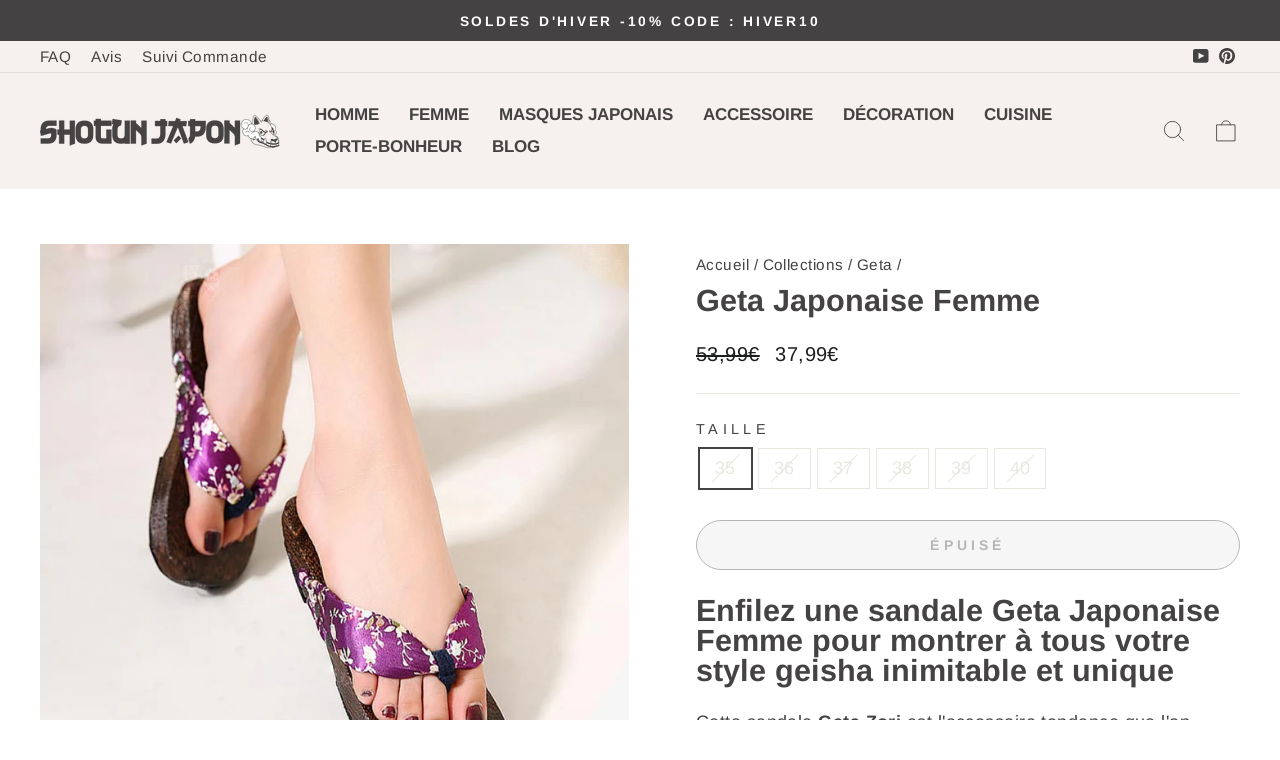

--- FILE ---
content_type: text/html; charset=utf-8
request_url: https://www.shogun-japon.com/collections/geta/products/geta-japonaise-femme
body_size: 35319
content:
<!doctype html>
<html class="no-js" lang="fr" dir="ltr">
  <head>

    <!-- Google tag (gtag.js) -->
<script async src="https://www.googletagmanager.com/gtag/js?id=AW-16883128400"></script>
<script>
  window.dataLayer = window.dataLayer || [];
  function gtag(){dataLayer.push(arguments);}
  gtag('js', new Date());

  gtag('config', 'AW-16883128400');
</script><!--Content in content_for_header -->
<!--LayoutHub-Embed--><link rel="stylesheet" type="text/css" href="data:text/css;base64," media="all"><!--/LayoutHub-Embed--><meta charset="utf-8">
    <meta http-equiv="X-UA-Compatible" content="IE=edge,chrome=1">
    <meta name="viewport" content="width=device-width,initial-scale=1">
    <meta name="theme-color" content="#444242">
    <link rel="canonical" href="https://www.shogun-japon.com/products/geta-japonaise-femme">
    <link rel="preconnect" href="https://cdn.shopify.com">
    <link rel="preconnect" href="https://fonts.shopifycdn.com">
    <link rel="dns-prefetch" href="https://productreviews.shopifycdn.com">
    <link rel="dns-prefetch" href="https://ajax.googleapis.com">
    <link rel="dns-prefetch" href="https://maps.googleapis.com">
    <link rel="dns-prefetch" href="https://maps.gstatic.com"><link rel="shortcut icon" href="//www.shogun-japon.com/cdn/shop/files/boutique-japonaise-traditionnelle-logo_32x32.png?v=1728981971" type="image/png"><title>Geta Japonaise Femme | Shogun Japon
</title>
<meta name="description" content="La Geta Japonaise Femme est indispensable pour votre dressing. Cette claquette en bois pour femme est parfaite pour porter un kimono d&#39;été ou un Yukata"><meta property="og:site_name" content="Shogun Japon">
  <meta property="og:url" content="https://www.shogun-japon.com/products/geta-japonaise-femme">
  <meta property="og:title" content="Geta Japonaise Femme">
  <meta property="og:type" content="product">
  <meta property="og:description" content="La Geta Japonaise Femme est indispensable pour votre dressing. Cette claquette en bois pour femme est parfaite pour porter un kimono d&#39;été ou un Yukata"><meta property="og:image" content="http://www.shogun-japon.com/cdn/shop/products/Geta-Japonaise-Femme.jpg?v=1678882493">
    <meta property="og:image:secure_url" content="https://www.shogun-japon.com/cdn/shop/products/Geta-Japonaise-Femme.jpg?v=1678882493">
    <meta property="og:image:width" content="800">
    <meta property="og:image:height" content="800"><meta name="twitter:site" content="@">
  <meta name="twitter:card" content="summary_large_image">
  <meta name="twitter:title" content="Geta Japonaise Femme">
  <meta name="twitter:description" content="La Geta Japonaise Femme est indispensable pour votre dressing. Cette claquette en bois pour femme est parfaite pour porter un kimono d&#39;été ou un Yukata">
<style data-shopify>@font-face {
  font-family: Arimo;
  font-weight: 700;
  font-style: normal;
  font-display: swap;
  src: url("//www.shogun-japon.com/cdn/fonts/arimo/arimo_n7.1d2d0638e6a1228d86beb0e10006e3280ccb2d04.woff2") format("woff2"),
       url("//www.shogun-japon.com/cdn/fonts/arimo/arimo_n7.f4b9139e8eac4a17b38b8707044c20f54c3be479.woff") format("woff");
}

  @font-face {
  font-family: Arimo;
  font-weight: 400;
  font-style: normal;
  font-display: swap;
  src: url("//www.shogun-japon.com/cdn/fonts/arimo/arimo_n4.a7efb558ca22d2002248bbe6f302a98edee38e35.woff2") format("woff2"),
       url("//www.shogun-japon.com/cdn/fonts/arimo/arimo_n4.0da809f7d1d5ede2a73be7094ac00741efdb6387.woff") format("woff");
}


  @font-face {
  font-family: Arimo;
  font-weight: 600;
  font-style: normal;
  font-display: swap;
  src: url("//www.shogun-japon.com/cdn/fonts/arimo/arimo_n6.9c18b0befd86597f319b7d7f925727d04c262b32.woff2") format("woff2"),
       url("//www.shogun-japon.com/cdn/fonts/arimo/arimo_n6.422bf6679b81a8bfb1b25d19299a53688390c2b9.woff") format("woff");
}

  @font-face {
  font-family: Arimo;
  font-weight: 400;
  font-style: italic;
  font-display: swap;
  src: url("//www.shogun-japon.com/cdn/fonts/arimo/arimo_i4.438ddb21a1b98c7230698d70dc1a21df235701b2.woff2") format("woff2"),
       url("//www.shogun-japon.com/cdn/fonts/arimo/arimo_i4.0e1908a0dc1ec32fabb5a03a0c9ee2083f82e3d7.woff") format("woff");
}

  @font-face {
  font-family: Arimo;
  font-weight: 600;
  font-style: italic;
  font-display: swap;
  src: url("//www.shogun-japon.com/cdn/fonts/arimo/arimo_i6.f0bf3dae51f72fa5b2cefdfe865a6fbb7701a14c.woff2") format("woff2"),
       url("//www.shogun-japon.com/cdn/fonts/arimo/arimo_i6.3489f579170784cd222ed21c14f1e8f1a3c0d044.woff") format("woff");
}

</style><link href="//www.shogun-japon.com/cdn/shop/t/77/assets/theme.css?v=111090203791271748571767169144" rel="stylesheet" type="text/css" media="all" />
    <link href="//www.shogun-japon.com/cdn/shop/t/77/assets/custom.css?v=167429025736187988011733558606" rel="stylesheet" type="text/css" media="all" />
<style data-shopify>:root {
    --typeHeaderPrimary: Arimo;
    --typeHeaderFallback: sans-serif;
    --typeHeaderSize: 36px;
    --typeHeaderWeight: 700;
    --typeHeaderLineHeight: 1;
    --typeHeaderSpacing: 0.0em;

    --typeBasePrimary:Arimo;
    --typeBaseFallback:sans-serif;
    --typeBaseSize: 18px;
    --typeBaseWeight: 400;
    --typeBaseSpacing: 0.025em;
    --typeBaseLineHeight: 1.4;

    --typeCollectionTitle: 20px;

    --iconWeight: 2px;
    --iconLinecaps: round;

    
      --buttonRadius: 50px;
    

    --colorGridOverlayOpacity: 0.1;
  }

  .placeholder-content {
    background-image: linear-gradient(100deg, #ffffff 40%, #f7f7f7 63%, #ffffff 79%);
  }</style><script>
      document.documentElement.className = document.documentElement.className.replace('no-js', 'js');

      window.theme = window.theme || {};
      theme.routes = {
        home: "/",
        cart: "/cart.js",
        cartPage: "/cart",
        cartAdd: "/cart/add.js",
        cartChange: "/cart/change.js",
        search: "/search"
      };
      theme.strings = {
        soldOut: "Épuisé",
        unavailable: "Non disponible",
        inStockLabel: "En stock",
        stockLabel: "",
        willNotShipUntil: "Sera expédié après [date]",
        willBeInStockAfter: "Sera en stock à compter de [date]",
        waitingForStock: "Inventaire sur le chemin",
        savePrice: "Épargnez [saved_amount]",
        cartEmpty: "Votre panier est vide.",
        cartTermsConfirmation: "Vous devez accepter les termes et conditions de vente pour vérifier",
        searchCollections: "Collections:",
        searchPages: "Pages:",
        searchArticles: "Des articles:"
      };
      theme.settings = {
        dynamicVariantsEnable: true,
        cartType: "drawer",
        isCustomerTemplate: false,
        moneyFormat: "{{amount_with_comma_separator}}€",
        saveType: "dollar",
        productImageSize: "natural",
        productImageCover: false,
        predictiveSearch: true,
        predictiveSearchType: "product,article,page,collection",
        quickView: false,
        themeName: 'Impulse',
        themeVersion: "6.0.0"
      };
    </script>

    <script>window.performance && window.performance.mark && window.performance.mark('shopify.content_for_header.start');</script><meta id="shopify-digital-wallet" name="shopify-digital-wallet" content="/27333460067/digital_wallets/dialog">
<meta name="shopify-checkout-api-token" content="0fa7da92594e8e65ce01aa7d30ac8aa6">
<meta id="in-context-paypal-metadata" data-shop-id="27333460067" data-venmo-supported="true" data-environment="production" data-locale="fr_FR" data-paypal-v4="true" data-currency="EUR">
<link rel="alternate" type="application/json+oembed" href="https://www.shogun-japon.com/products/geta-japonaise-femme.oembed">
<script async="async" src="/checkouts/internal/preloads.js?locale=fr-FR"></script>
<script id="shopify-features" type="application/json">{"accessToken":"0fa7da92594e8e65ce01aa7d30ac8aa6","betas":["rich-media-storefront-analytics"],"domain":"www.shogun-japon.com","predictiveSearch":true,"shopId":27333460067,"locale":"fr"}</script>
<script>var Shopify = Shopify || {};
Shopify.shop = "gaijinshop.myshopify.com";
Shopify.locale = "fr";
Shopify.currency = {"active":"EUR","rate":"1.0"};
Shopify.country = "FR";
Shopify.theme = {"name":"Japan-theme-12-2024","id":174687781153,"schema_name":"Impulse","schema_version":"6.0.0","theme_store_id":null,"role":"main"};
Shopify.theme.handle = "null";
Shopify.theme.style = {"id":null,"handle":null};
Shopify.cdnHost = "www.shogun-japon.com/cdn";
Shopify.routes = Shopify.routes || {};
Shopify.routes.root = "/";</script>
<script type="module">!function(o){(o.Shopify=o.Shopify||{}).modules=!0}(window);</script>
<script>!function(o){function n(){var o=[];function n(){o.push(Array.prototype.slice.apply(arguments))}return n.q=o,n}var t=o.Shopify=o.Shopify||{};t.loadFeatures=n(),t.autoloadFeatures=n()}(window);</script>
<script id="shop-js-analytics" type="application/json">{"pageType":"product"}</script>
<script defer="defer" async type="module" src="//www.shogun-japon.com/cdn/shopifycloud/shop-js/modules/v2/client.init-shop-cart-sync_BcDpqI9l.fr.esm.js"></script>
<script defer="defer" async type="module" src="//www.shogun-japon.com/cdn/shopifycloud/shop-js/modules/v2/chunk.common_a1Rf5Dlz.esm.js"></script>
<script defer="defer" async type="module" src="//www.shogun-japon.com/cdn/shopifycloud/shop-js/modules/v2/chunk.modal_Djra7sW9.esm.js"></script>
<script type="module">
  await import("//www.shogun-japon.com/cdn/shopifycloud/shop-js/modules/v2/client.init-shop-cart-sync_BcDpqI9l.fr.esm.js");
await import("//www.shogun-japon.com/cdn/shopifycloud/shop-js/modules/v2/chunk.common_a1Rf5Dlz.esm.js");
await import("//www.shogun-japon.com/cdn/shopifycloud/shop-js/modules/v2/chunk.modal_Djra7sW9.esm.js");

  window.Shopify.SignInWithShop?.initShopCartSync?.({"fedCMEnabled":true,"windoidEnabled":true});

</script>
<script>(function() {
  var isLoaded = false;
  function asyncLoad() {
    if (isLoaded) return;
    isLoaded = true;
    var urls = ["https:\/\/loox.io\/widget\/EkxdZ1TnOt\/loox.1604571111202.js?shop=gaijinshop.myshopify.com","https:\/\/pixel.wetracked.io\/gaijinshop.myshopify.com\/events.js?shop=gaijinshop.myshopify.com"];
    for (var i = 0; i < urls.length; i++) {
      var s = document.createElement('script');
      s.type = 'text/javascript';
      s.async = true;
      s.src = urls[i];
      var x = document.getElementsByTagName('script')[0];
      x.parentNode.insertBefore(s, x);
    }
  };
  if(window.attachEvent) {
    window.attachEvent('onload', asyncLoad);
  } else {
    window.addEventListener('load', asyncLoad, false);
  }
})();</script>
<script id="__st">var __st={"a":27333460067,"offset":3600,"reqid":"84617100-7eca-4043-9b84-f007eeb96b3b-1769452834","pageurl":"www.shogun-japon.com\/collections\/geta\/products\/geta-japonaise-femme","u":"4d7f5bbaff5a","p":"product","rtyp":"product","rid":4184531075171};</script>
<script>window.ShopifyPaypalV4VisibilityTracking = true;</script>
<script id="captcha-bootstrap">!function(){'use strict';const t='contact',e='account',n='new_comment',o=[[t,t],['blogs',n],['comments',n],[t,'customer']],c=[[e,'customer_login'],[e,'guest_login'],[e,'recover_customer_password'],[e,'create_customer']],r=t=>t.map((([t,e])=>`form[action*='/${t}']:not([data-nocaptcha='true']) input[name='form_type'][value='${e}']`)).join(','),a=t=>()=>t?[...document.querySelectorAll(t)].map((t=>t.form)):[];function s(){const t=[...o],e=r(t);return a(e)}const i='password',u='form_key',d=['recaptcha-v3-token','g-recaptcha-response','h-captcha-response',i],f=()=>{try{return window.sessionStorage}catch{return}},m='__shopify_v',_=t=>t.elements[u];function p(t,e,n=!1){try{const o=window.sessionStorage,c=JSON.parse(o.getItem(e)),{data:r}=function(t){const{data:e,action:n}=t;return t[m]||n?{data:e,action:n}:{data:t,action:n}}(c);for(const[e,n]of Object.entries(r))t.elements[e]&&(t.elements[e].value=n);n&&o.removeItem(e)}catch(o){console.error('form repopulation failed',{error:o})}}const l='form_type',E='cptcha';function T(t){t.dataset[E]=!0}const w=window,h=w.document,L='Shopify',v='ce_forms',y='captcha';let A=!1;((t,e)=>{const n=(g='f06e6c50-85a8-45c8-87d0-21a2b65856fe',I='https://cdn.shopify.com/shopifycloud/storefront-forms-hcaptcha/ce_storefront_forms_captcha_hcaptcha.v1.5.2.iife.js',D={infoText:'Protégé par hCaptcha',privacyText:'Confidentialité',termsText:'Conditions'},(t,e,n)=>{const o=w[L][v],c=o.bindForm;if(c)return c(t,g,e,D).then(n);var r;o.q.push([[t,g,e,D],n]),r=I,A||(h.body.append(Object.assign(h.createElement('script'),{id:'captcha-provider',async:!0,src:r})),A=!0)});var g,I,D;w[L]=w[L]||{},w[L][v]=w[L][v]||{},w[L][v].q=[],w[L][y]=w[L][y]||{},w[L][y].protect=function(t,e){n(t,void 0,e),T(t)},Object.freeze(w[L][y]),function(t,e,n,w,h,L){const[v,y,A,g]=function(t,e,n){const i=e?o:[],u=t?c:[],d=[...i,...u],f=r(d),m=r(i),_=r(d.filter((([t,e])=>n.includes(e))));return[a(f),a(m),a(_),s()]}(w,h,L),I=t=>{const e=t.target;return e instanceof HTMLFormElement?e:e&&e.form},D=t=>v().includes(t);t.addEventListener('submit',(t=>{const e=I(t);if(!e)return;const n=D(e)&&!e.dataset.hcaptchaBound&&!e.dataset.recaptchaBound,o=_(e),c=g().includes(e)&&(!o||!o.value);(n||c)&&t.preventDefault(),c&&!n&&(function(t){try{if(!f())return;!function(t){const e=f();if(!e)return;const n=_(t);if(!n)return;const o=n.value;o&&e.removeItem(o)}(t);const e=Array.from(Array(32),(()=>Math.random().toString(36)[2])).join('');!function(t,e){_(t)||t.append(Object.assign(document.createElement('input'),{type:'hidden',name:u})),t.elements[u].value=e}(t,e),function(t,e){const n=f();if(!n)return;const o=[...t.querySelectorAll(`input[type='${i}']`)].map((({name:t})=>t)),c=[...d,...o],r={};for(const[a,s]of new FormData(t).entries())c.includes(a)||(r[a]=s);n.setItem(e,JSON.stringify({[m]:1,action:t.action,data:r}))}(t,e)}catch(e){console.error('failed to persist form',e)}}(e),e.submit())}));const S=(t,e)=>{t&&!t.dataset[E]&&(n(t,e.some((e=>e===t))),T(t))};for(const o of['focusin','change'])t.addEventListener(o,(t=>{const e=I(t);D(e)&&S(e,y())}));const B=e.get('form_key'),M=e.get(l),P=B&&M;t.addEventListener('DOMContentLoaded',(()=>{const t=y();if(P)for(const e of t)e.elements[l].value===M&&p(e,B);[...new Set([...A(),...v().filter((t=>'true'===t.dataset.shopifyCaptcha))])].forEach((e=>S(e,t)))}))}(h,new URLSearchParams(w.location.search),n,t,e,['guest_login'])})(!0,!0)}();</script>
<script integrity="sha256-4kQ18oKyAcykRKYeNunJcIwy7WH5gtpwJnB7kiuLZ1E=" data-source-attribution="shopify.loadfeatures" defer="defer" src="//www.shogun-japon.com/cdn/shopifycloud/storefront/assets/storefront/load_feature-a0a9edcb.js" crossorigin="anonymous"></script>
<script data-source-attribution="shopify.dynamic_checkout.dynamic.init">var Shopify=Shopify||{};Shopify.PaymentButton=Shopify.PaymentButton||{isStorefrontPortableWallets:!0,init:function(){window.Shopify.PaymentButton.init=function(){};var t=document.createElement("script");t.src="https://www.shogun-japon.com/cdn/shopifycloud/portable-wallets/latest/portable-wallets.fr.js",t.type="module",document.head.appendChild(t)}};
</script>
<script data-source-attribution="shopify.dynamic_checkout.buyer_consent">
  function portableWalletsHideBuyerConsent(e){var t=document.getElementById("shopify-buyer-consent"),n=document.getElementById("shopify-subscription-policy-button");t&&n&&(t.classList.add("hidden"),t.setAttribute("aria-hidden","true"),n.removeEventListener("click",e))}function portableWalletsShowBuyerConsent(e){var t=document.getElementById("shopify-buyer-consent"),n=document.getElementById("shopify-subscription-policy-button");t&&n&&(t.classList.remove("hidden"),t.removeAttribute("aria-hidden"),n.addEventListener("click",e))}window.Shopify?.PaymentButton&&(window.Shopify.PaymentButton.hideBuyerConsent=portableWalletsHideBuyerConsent,window.Shopify.PaymentButton.showBuyerConsent=portableWalletsShowBuyerConsent);
</script>
<script>
  function portableWalletsCleanup(e){e&&e.src&&console.error("Failed to load portable wallets script "+e.src);var t=document.querySelectorAll("shopify-accelerated-checkout .shopify-payment-button__skeleton, shopify-accelerated-checkout-cart .wallet-cart-button__skeleton"),e=document.getElementById("shopify-buyer-consent");for(let e=0;e<t.length;e++)t[e].remove();e&&e.remove()}function portableWalletsNotLoadedAsModule(e){e instanceof ErrorEvent&&"string"==typeof e.message&&e.message.includes("import.meta")&&"string"==typeof e.filename&&e.filename.includes("portable-wallets")&&(window.removeEventListener("error",portableWalletsNotLoadedAsModule),window.Shopify.PaymentButton.failedToLoad=e,"loading"===document.readyState?document.addEventListener("DOMContentLoaded",window.Shopify.PaymentButton.init):window.Shopify.PaymentButton.init())}window.addEventListener("error",portableWalletsNotLoadedAsModule);
</script>

<script type="module" src="https://www.shogun-japon.com/cdn/shopifycloud/portable-wallets/latest/portable-wallets.fr.js" onError="portableWalletsCleanup(this)" crossorigin="anonymous"></script>
<script nomodule>
  document.addEventListener("DOMContentLoaded", portableWalletsCleanup);
</script>

<link id="shopify-accelerated-checkout-styles" rel="stylesheet" media="screen" href="https://www.shogun-japon.com/cdn/shopifycloud/portable-wallets/latest/accelerated-checkout-backwards-compat.css" crossorigin="anonymous">
<style id="shopify-accelerated-checkout-cart">
        #shopify-buyer-consent {
  margin-top: 1em;
  display: inline-block;
  width: 100%;
}

#shopify-buyer-consent.hidden {
  display: none;
}

#shopify-subscription-policy-button {
  background: none;
  border: none;
  padding: 0;
  text-decoration: underline;
  font-size: inherit;
  cursor: pointer;
}

#shopify-subscription-policy-button::before {
  box-shadow: none;
}

      </style>

<script>window.performance && window.performance.mark && window.performance.mark('shopify.content_for_header.end');</script>

    <script src="//www.shogun-japon.com/cdn/shop/t/77/assets/vendor-scripts-v11.js" defer="defer"></script><script src="https://cdn.jsdelivr.net/npm/swiper@11/swiper-bundle.min.js"></script>

    <script src="//www.shogun-japon.com/cdn/shop/t/77/assets/theme.js?v=107305935766514141631733558606" defer="defer"></script>
    <script src="//www.shogun-japon.com/cdn/shop/t/77/assets/custom.js?v=17436085462163141111733558606" defer="defer"></script><script>var loox_global_hash = '1767361183724';</script><style>.loox-reviews-default { max-width: 1200px; margin: 0 auto; }.loox-rating .loox-icon { color:#ffc100; }
:root { --lxs-rating-icon-color: #ffc100; }</style>
  <!-- BEGIN app block: shopify://apps/simprosys-google-shopping-feed/blocks/core_settings_block/1f0b859e-9fa6-4007-97e8-4513aff5ff3b --><!-- BEGIN: GSF App Core Tags & Scripts by Simprosys Google Shopping Feed -->

    <!-- BEGIN app snippet: gsf_verification_code -->
    <meta name="google-site-verification" content="pFm_iG5UPfQYz9SfJRoEX_ThwUPPmJiMxyGsKI60sJY" />



<!-- END app snippet -->









<!-- END: GSF App Core Tags & Scripts by Simprosys Google Shopping Feed -->
<!-- END app block --><script src="https://cdn.shopify.com/extensions/ddd2457a-821a-4bd3-987c-5d0890ffb0f6/ultimate-gdpr-eu-cookie-banner-19/assets/cookie-widget.js" type="text/javascript" defer="defer"></script>
<link href="https://monorail-edge.shopifysvc.com" rel="dns-prefetch">
<script>(function(){if ("sendBeacon" in navigator && "performance" in window) {try {var session_token_from_headers = performance.getEntriesByType('navigation')[0].serverTiming.find(x => x.name == '_s').description;} catch {var session_token_from_headers = undefined;}var session_cookie_matches = document.cookie.match(/_shopify_s=([^;]*)/);var session_token_from_cookie = session_cookie_matches && session_cookie_matches.length === 2 ? session_cookie_matches[1] : "";var session_token = session_token_from_headers || session_token_from_cookie || "";function handle_abandonment_event(e) {var entries = performance.getEntries().filter(function(entry) {return /monorail-edge.shopifysvc.com/.test(entry.name);});if (!window.abandonment_tracked && entries.length === 0) {window.abandonment_tracked = true;var currentMs = Date.now();var navigation_start = performance.timing.navigationStart;var payload = {shop_id: 27333460067,url: window.location.href,navigation_start,duration: currentMs - navigation_start,session_token,page_type: "product"};window.navigator.sendBeacon("https://monorail-edge.shopifysvc.com/v1/produce", JSON.stringify({schema_id: "online_store_buyer_site_abandonment/1.1",payload: payload,metadata: {event_created_at_ms: currentMs,event_sent_at_ms: currentMs}}));}}window.addEventListener('pagehide', handle_abandonment_event);}}());</script>
<script id="web-pixels-manager-setup">(function e(e,d,r,n,o){if(void 0===o&&(o={}),!Boolean(null===(a=null===(i=window.Shopify)||void 0===i?void 0:i.analytics)||void 0===a?void 0:a.replayQueue)){var i,a;window.Shopify=window.Shopify||{};var t=window.Shopify;t.analytics=t.analytics||{};var s=t.analytics;s.replayQueue=[],s.publish=function(e,d,r){return s.replayQueue.push([e,d,r]),!0};try{self.performance.mark("wpm:start")}catch(e){}var l=function(){var e={modern:/Edge?\/(1{2}[4-9]|1[2-9]\d|[2-9]\d{2}|\d{4,})\.\d+(\.\d+|)|Firefox\/(1{2}[4-9]|1[2-9]\d|[2-9]\d{2}|\d{4,})\.\d+(\.\d+|)|Chrom(ium|e)\/(9{2}|\d{3,})\.\d+(\.\d+|)|(Maci|X1{2}).+ Version\/(15\.\d+|(1[6-9]|[2-9]\d|\d{3,})\.\d+)([,.]\d+|)( \(\w+\)|)( Mobile\/\w+|) Safari\/|Chrome.+OPR\/(9{2}|\d{3,})\.\d+\.\d+|(CPU[ +]OS|iPhone[ +]OS|CPU[ +]iPhone|CPU IPhone OS|CPU iPad OS)[ +]+(15[._]\d+|(1[6-9]|[2-9]\d|\d{3,})[._]\d+)([._]\d+|)|Android:?[ /-](13[3-9]|1[4-9]\d|[2-9]\d{2}|\d{4,})(\.\d+|)(\.\d+|)|Android.+Firefox\/(13[5-9]|1[4-9]\d|[2-9]\d{2}|\d{4,})\.\d+(\.\d+|)|Android.+Chrom(ium|e)\/(13[3-9]|1[4-9]\d|[2-9]\d{2}|\d{4,})\.\d+(\.\d+|)|SamsungBrowser\/([2-9]\d|\d{3,})\.\d+/,legacy:/Edge?\/(1[6-9]|[2-9]\d|\d{3,})\.\d+(\.\d+|)|Firefox\/(5[4-9]|[6-9]\d|\d{3,})\.\d+(\.\d+|)|Chrom(ium|e)\/(5[1-9]|[6-9]\d|\d{3,})\.\d+(\.\d+|)([\d.]+$|.*Safari\/(?![\d.]+ Edge\/[\d.]+$))|(Maci|X1{2}).+ Version\/(10\.\d+|(1[1-9]|[2-9]\d|\d{3,})\.\d+)([,.]\d+|)( \(\w+\)|)( Mobile\/\w+|) Safari\/|Chrome.+OPR\/(3[89]|[4-9]\d|\d{3,})\.\d+\.\d+|(CPU[ +]OS|iPhone[ +]OS|CPU[ +]iPhone|CPU IPhone OS|CPU iPad OS)[ +]+(10[._]\d+|(1[1-9]|[2-9]\d|\d{3,})[._]\d+)([._]\d+|)|Android:?[ /-](13[3-9]|1[4-9]\d|[2-9]\d{2}|\d{4,})(\.\d+|)(\.\d+|)|Mobile Safari.+OPR\/([89]\d|\d{3,})\.\d+\.\d+|Android.+Firefox\/(13[5-9]|1[4-9]\d|[2-9]\d{2}|\d{4,})\.\d+(\.\d+|)|Android.+Chrom(ium|e)\/(13[3-9]|1[4-9]\d|[2-9]\d{2}|\d{4,})\.\d+(\.\d+|)|Android.+(UC? ?Browser|UCWEB|U3)[ /]?(15\.([5-9]|\d{2,})|(1[6-9]|[2-9]\d|\d{3,})\.\d+)\.\d+|SamsungBrowser\/(5\.\d+|([6-9]|\d{2,})\.\d+)|Android.+MQ{2}Browser\/(14(\.(9|\d{2,})|)|(1[5-9]|[2-9]\d|\d{3,})(\.\d+|))(\.\d+|)|K[Aa][Ii]OS\/(3\.\d+|([4-9]|\d{2,})\.\d+)(\.\d+|)/},d=e.modern,r=e.legacy,n=navigator.userAgent;return n.match(d)?"modern":n.match(r)?"legacy":"unknown"}(),u="modern"===l?"modern":"legacy",c=(null!=n?n:{modern:"",legacy:""})[u],f=function(e){return[e.baseUrl,"/wpm","/b",e.hashVersion,"modern"===e.buildTarget?"m":"l",".js"].join("")}({baseUrl:d,hashVersion:r,buildTarget:u}),m=function(e){var d=e.version,r=e.bundleTarget,n=e.surface,o=e.pageUrl,i=e.monorailEndpoint;return{emit:function(e){var a=e.status,t=e.errorMsg,s=(new Date).getTime(),l=JSON.stringify({metadata:{event_sent_at_ms:s},events:[{schema_id:"web_pixels_manager_load/3.1",payload:{version:d,bundle_target:r,page_url:o,status:a,surface:n,error_msg:t},metadata:{event_created_at_ms:s}}]});if(!i)return console&&console.warn&&console.warn("[Web Pixels Manager] No Monorail endpoint provided, skipping logging."),!1;try{return self.navigator.sendBeacon.bind(self.navigator)(i,l)}catch(e){}var u=new XMLHttpRequest;try{return u.open("POST",i,!0),u.setRequestHeader("Content-Type","text/plain"),u.send(l),!0}catch(e){return console&&console.warn&&console.warn("[Web Pixels Manager] Got an unhandled error while logging to Monorail."),!1}}}}({version:r,bundleTarget:l,surface:e.surface,pageUrl:self.location.href,monorailEndpoint:e.monorailEndpoint});try{o.browserTarget=l,function(e){var d=e.src,r=e.async,n=void 0===r||r,o=e.onload,i=e.onerror,a=e.sri,t=e.scriptDataAttributes,s=void 0===t?{}:t,l=document.createElement("script"),u=document.querySelector("head"),c=document.querySelector("body");if(l.async=n,l.src=d,a&&(l.integrity=a,l.crossOrigin="anonymous"),s)for(var f in s)if(Object.prototype.hasOwnProperty.call(s,f))try{l.dataset[f]=s[f]}catch(e){}if(o&&l.addEventListener("load",o),i&&l.addEventListener("error",i),u)u.appendChild(l);else{if(!c)throw new Error("Did not find a head or body element to append the script");c.appendChild(l)}}({src:f,async:!0,onload:function(){if(!function(){var e,d;return Boolean(null===(d=null===(e=window.Shopify)||void 0===e?void 0:e.analytics)||void 0===d?void 0:d.initialized)}()){var d=window.webPixelsManager.init(e)||void 0;if(d){var r=window.Shopify.analytics;r.replayQueue.forEach((function(e){var r=e[0],n=e[1],o=e[2];d.publishCustomEvent(r,n,o)})),r.replayQueue=[],r.publish=d.publishCustomEvent,r.visitor=d.visitor,r.initialized=!0}}},onerror:function(){return m.emit({status:"failed",errorMsg:"".concat(f," has failed to load")})},sri:function(e){var d=/^sha384-[A-Za-z0-9+/=]+$/;return"string"==typeof e&&d.test(e)}(c)?c:"",scriptDataAttributes:o}),m.emit({status:"loading"})}catch(e){m.emit({status:"failed",errorMsg:(null==e?void 0:e.message)||"Unknown error"})}}})({shopId: 27333460067,storefrontBaseUrl: "https://www.shogun-japon.com",extensionsBaseUrl: "https://extensions.shopifycdn.com/cdn/shopifycloud/web-pixels-manager",monorailEndpoint: "https://monorail-edge.shopifysvc.com/unstable/produce_batch",surface: "storefront-renderer",enabledBetaFlags: ["2dca8a86"],webPixelsConfigList: [{"id":"1747550497","configuration":"{\"account_ID\":\"1024710\",\"google_analytics_tracking_tag\":\"1\",\"measurement_id\":\"2\",\"api_secret\":\"3\",\"shop_settings\":\"{\\\"custom_pixel_script\\\":\\\"https:\\\\\\\/\\\\\\\/storage.googleapis.com\\\\\\\/gsf-scripts\\\\\\\/custom-pixels\\\\\\\/gaijinshop.js\\\"}\"}","eventPayloadVersion":"v1","runtimeContext":"LAX","scriptVersion":"c6b888297782ed4a1cba19cda43d6625","type":"APP","apiClientId":1558137,"privacyPurposes":[],"dataSharingAdjustments":{"protectedCustomerApprovalScopes":["read_customer_address","read_customer_email","read_customer_name","read_customer_personal_data","read_customer_phone"]}},{"id":"1561723169","configuration":"{\"config\":\"{\\\"google_tag_ids\\\":[\\\"AW-16883128400\\\"],\\\"gtag_events\\\":[{\\\"type\\\":\\\"begin_checkout\\\",\\\"action_label\\\":\\\"AW-16883128400\\\/jKBXCMGxxuoaENCwwPI-\\\"},{\\\"type\\\":\\\"search\\\",\\\"action_label\\\":\\\"AW-16883128400\\\/QSMXCLuxxuoaENCwwPI-\\\"},{\\\"type\\\":\\\"view_item\\\",\\\"action_label\\\":\\\"AW-16883128400\\\/VVfsCLixxuoaENCwwPI-\\\"},{\\\"type\\\":\\\"purchase\\\",\\\"action_label\\\":\\\"AW-16883128400\\\/8nrsCLKxxuoaENCwwPI-\\\"},{\\\"type\\\":\\\"page_view\\\",\\\"action_label\\\":\\\"AW-16883128400\\\/cCnKCLWxxuoaENCwwPI-\\\"},{\\\"type\\\":\\\"add_payment_info\\\",\\\"action_label\\\":\\\"AW-16883128400\\\/CFfCCMSxxuoaENCwwPI-\\\"},{\\\"type\\\":\\\"add_to_cart\\\",\\\"action_label\\\":\\\"AW-16883128400\\\/QTyfCL6xxuoaENCwwPI-\\\"}],\\\"enable_monitoring_mode\\\":false}\"}","eventPayloadVersion":"v1","runtimeContext":"OPEN","scriptVersion":"b2a88bafab3e21179ed38636efcd8a93","type":"APP","apiClientId":1780363,"privacyPurposes":[],"dataSharingAdjustments":{"protectedCustomerApprovalScopes":["read_customer_address","read_customer_email","read_customer_name","read_customer_personal_data","read_customer_phone"]}},{"id":"177340705","configuration":"{\"tagID\":\"2613582568940\"}","eventPayloadVersion":"v1","runtimeContext":"STRICT","scriptVersion":"18031546ee651571ed29edbe71a3550b","type":"APP","apiClientId":3009811,"privacyPurposes":["ANALYTICS","MARKETING","SALE_OF_DATA"],"dataSharingAdjustments":{"protectedCustomerApprovalScopes":["read_customer_address","read_customer_email","read_customer_name","read_customer_personal_data","read_customer_phone"]}},{"id":"132940065","eventPayloadVersion":"v1","runtimeContext":"LAX","scriptVersion":"1","type":"CUSTOM","privacyPurposes":["MARKETING"],"name":"Meta pixel (migrated)"},{"id":"142344481","eventPayloadVersion":"v1","runtimeContext":"LAX","scriptVersion":"1","type":"CUSTOM","privacyPurposes":["ANALYTICS"],"name":"Google Analytics tag (migrated)"},{"id":"151552289","eventPayloadVersion":"1","runtimeContext":"LAX","scriptVersion":"1","type":"CUSTOM","privacyPurposes":[],"name":"Personnalisé Symprosis"},{"id":"shopify-app-pixel","configuration":"{}","eventPayloadVersion":"v1","runtimeContext":"STRICT","scriptVersion":"0450","apiClientId":"shopify-pixel","type":"APP","privacyPurposes":["ANALYTICS","MARKETING"]},{"id":"shopify-custom-pixel","eventPayloadVersion":"v1","runtimeContext":"LAX","scriptVersion":"0450","apiClientId":"shopify-pixel","type":"CUSTOM","privacyPurposes":["ANALYTICS","MARKETING"]}],isMerchantRequest: false,initData: {"shop":{"name":"Shogun Japon","paymentSettings":{"currencyCode":"EUR"},"myshopifyDomain":"gaijinshop.myshopify.com","countryCode":"US","storefrontUrl":"https:\/\/www.shogun-japon.com"},"customer":null,"cart":null,"checkout":null,"productVariants":[{"price":{"amount":37.99,"currencyCode":"EUR"},"product":{"title":"Geta Japonaise Femme","vendor":"Shogun Japon","id":"4184531075171","untranslatedTitle":"Geta Japonaise Femme","url":"\/products\/geta-japonaise-femme","type":"Geta"},"id":"30406717800547","image":{"src":"\/\/www.shogun-japon.com\/cdn\/shop\/products\/Geta-Japonaise-Femme.jpg?v=1678882493"},"sku":"Geta Japonaise Femme#35","title":"35","untranslatedTitle":"35"},{"price":{"amount":37.99,"currencyCode":"EUR"},"product":{"title":"Geta Japonaise Femme","vendor":"Shogun Japon","id":"4184531075171","untranslatedTitle":"Geta Japonaise Femme","url":"\/products\/geta-japonaise-femme","type":"Geta"},"id":"39363313598563","image":{"src":"\/\/www.shogun-japon.com\/cdn\/shop\/products\/Geta-Japonaise-Femme.jpg?v=1678882493"},"sku":"Geta Japonaise Femme#36","title":"36","untranslatedTitle":"36"},{"price":{"amount":37.99,"currencyCode":"EUR"},"product":{"title":"Geta Japonaise Femme","vendor":"Shogun Japon","id":"4184531075171","untranslatedTitle":"Geta Japonaise Femme","url":"\/products\/geta-japonaise-femme","type":"Geta"},"id":"30406717833315","image":{"src":"\/\/www.shogun-japon.com\/cdn\/shop\/products\/Geta-Japonaise-Femme.jpg?v=1678882493"},"sku":"Geta Japonaise Femme#37","title":"37","untranslatedTitle":"37"},{"price":{"amount":37.99,"currencyCode":"EUR"},"product":{"title":"Geta Japonaise Femme","vendor":"Shogun Japon","id":"4184531075171","untranslatedTitle":"Geta Japonaise Femme","url":"\/products\/geta-japonaise-femme","type":"Geta"},"id":"39363315531875","image":{"src":"\/\/www.shogun-japon.com\/cdn\/shop\/products\/Geta-Japonaise-Femme.jpg?v=1678882493"},"sku":"Geta Japonaise Femme#38","title":"38","untranslatedTitle":"38"},{"price":{"amount":37.99,"currencyCode":"EUR"},"product":{"title":"Geta Japonaise Femme","vendor":"Shogun Japon","id":"4184531075171","untranslatedTitle":"Geta Japonaise Femme","url":"\/products\/geta-japonaise-femme","type":"Geta"},"id":"39363324575843","image":{"src":"\/\/www.shogun-japon.com\/cdn\/shop\/products\/Geta-Japonaise-Femme.jpg?v=1678882493"},"sku":"Geta Japonaise Femme#39","title":"39","untranslatedTitle":"39"},{"price":{"amount":37.99,"currencyCode":"EUR"},"product":{"title":"Geta Japonaise Femme","vendor":"Shogun Japon","id":"4184531075171","untranslatedTitle":"Geta Japonaise Femme","url":"\/products\/geta-japonaise-femme","type":"Geta"},"id":"30406717866083","image":{"src":"\/\/www.shogun-japon.com\/cdn\/shop\/products\/Geta-Japonaise-Femme.jpg?v=1678882493"},"sku":"Geta Japonaise Femme#40","title":"40","untranslatedTitle":"40"}],"purchasingCompany":null},},"https://www.shogun-japon.com/cdn","fcfee988w5aeb613cpc8e4bc33m6693e112",{"modern":"","legacy":""},{"shopId":"27333460067","storefrontBaseUrl":"https:\/\/www.shogun-japon.com","extensionBaseUrl":"https:\/\/extensions.shopifycdn.com\/cdn\/shopifycloud\/web-pixels-manager","surface":"storefront-renderer","enabledBetaFlags":"[\"2dca8a86\"]","isMerchantRequest":"false","hashVersion":"fcfee988w5aeb613cpc8e4bc33m6693e112","publish":"custom","events":"[[\"page_viewed\",{}],[\"product_viewed\",{\"productVariant\":{\"price\":{\"amount\":37.99,\"currencyCode\":\"EUR\"},\"product\":{\"title\":\"Geta Japonaise Femme\",\"vendor\":\"Shogun Japon\",\"id\":\"4184531075171\",\"untranslatedTitle\":\"Geta Japonaise Femme\",\"url\":\"\/products\/geta-japonaise-femme\",\"type\":\"Geta\"},\"id\":\"30406717800547\",\"image\":{\"src\":\"\/\/www.shogun-japon.com\/cdn\/shop\/products\/Geta-Japonaise-Femme.jpg?v=1678882493\"},\"sku\":\"Geta Japonaise Femme#35\",\"title\":\"35\",\"untranslatedTitle\":\"35\"}}]]"});</script><script>
  window.ShopifyAnalytics = window.ShopifyAnalytics || {};
  window.ShopifyAnalytics.meta = window.ShopifyAnalytics.meta || {};
  window.ShopifyAnalytics.meta.currency = 'EUR';
  var meta = {"product":{"id":4184531075171,"gid":"gid:\/\/shopify\/Product\/4184531075171","vendor":"Shogun Japon","type":"Geta","handle":"geta-japonaise-femme","variants":[{"id":30406717800547,"price":3799,"name":"Geta Japonaise Femme - 35","public_title":"35","sku":"Geta Japonaise Femme#35"},{"id":39363313598563,"price":3799,"name":"Geta Japonaise Femme - 36","public_title":"36","sku":"Geta Japonaise Femme#36"},{"id":30406717833315,"price":3799,"name":"Geta Japonaise Femme - 37","public_title":"37","sku":"Geta Japonaise Femme#37"},{"id":39363315531875,"price":3799,"name":"Geta Japonaise Femme - 38","public_title":"38","sku":"Geta Japonaise Femme#38"},{"id":39363324575843,"price":3799,"name":"Geta Japonaise Femme - 39","public_title":"39","sku":"Geta Japonaise Femme#39"},{"id":30406717866083,"price":3799,"name":"Geta Japonaise Femme - 40","public_title":"40","sku":"Geta Japonaise Femme#40"}],"remote":false},"page":{"pageType":"product","resourceType":"product","resourceId":4184531075171,"requestId":"84617100-7eca-4043-9b84-f007eeb96b3b-1769452834"}};
  for (var attr in meta) {
    window.ShopifyAnalytics.meta[attr] = meta[attr];
  }
</script>
<script class="analytics">
  (function () {
    var customDocumentWrite = function(content) {
      var jquery = null;

      if (window.jQuery) {
        jquery = window.jQuery;
      } else if (window.Checkout && window.Checkout.$) {
        jquery = window.Checkout.$;
      }

      if (jquery) {
        jquery('body').append(content);
      }
    };

    var hasLoggedConversion = function(token) {
      if (token) {
        return document.cookie.indexOf('loggedConversion=' + token) !== -1;
      }
      return false;
    }

    var setCookieIfConversion = function(token) {
      if (token) {
        var twoMonthsFromNow = new Date(Date.now());
        twoMonthsFromNow.setMonth(twoMonthsFromNow.getMonth() + 2);

        document.cookie = 'loggedConversion=' + token + '; expires=' + twoMonthsFromNow;
      }
    }

    var trekkie = window.ShopifyAnalytics.lib = window.trekkie = window.trekkie || [];
    if (trekkie.integrations) {
      return;
    }
    trekkie.methods = [
      'identify',
      'page',
      'ready',
      'track',
      'trackForm',
      'trackLink'
    ];
    trekkie.factory = function(method) {
      return function() {
        var args = Array.prototype.slice.call(arguments);
        args.unshift(method);
        trekkie.push(args);
        return trekkie;
      };
    };
    for (var i = 0; i < trekkie.methods.length; i++) {
      var key = trekkie.methods[i];
      trekkie[key] = trekkie.factory(key);
    }
    trekkie.load = function(config) {
      trekkie.config = config || {};
      trekkie.config.initialDocumentCookie = document.cookie;
      var first = document.getElementsByTagName('script')[0];
      var script = document.createElement('script');
      script.type = 'text/javascript';
      script.onerror = function(e) {
        var scriptFallback = document.createElement('script');
        scriptFallback.type = 'text/javascript';
        scriptFallback.onerror = function(error) {
                var Monorail = {
      produce: function produce(monorailDomain, schemaId, payload) {
        var currentMs = new Date().getTime();
        var event = {
          schema_id: schemaId,
          payload: payload,
          metadata: {
            event_created_at_ms: currentMs,
            event_sent_at_ms: currentMs
          }
        };
        return Monorail.sendRequest("https://" + monorailDomain + "/v1/produce", JSON.stringify(event));
      },
      sendRequest: function sendRequest(endpointUrl, payload) {
        // Try the sendBeacon API
        if (window && window.navigator && typeof window.navigator.sendBeacon === 'function' && typeof window.Blob === 'function' && !Monorail.isIos12()) {
          var blobData = new window.Blob([payload], {
            type: 'text/plain'
          });

          if (window.navigator.sendBeacon(endpointUrl, blobData)) {
            return true;
          } // sendBeacon was not successful

        } // XHR beacon

        var xhr = new XMLHttpRequest();

        try {
          xhr.open('POST', endpointUrl);
          xhr.setRequestHeader('Content-Type', 'text/plain');
          xhr.send(payload);
        } catch (e) {
          console.log(e);
        }

        return false;
      },
      isIos12: function isIos12() {
        return window.navigator.userAgent.lastIndexOf('iPhone; CPU iPhone OS 12_') !== -1 || window.navigator.userAgent.lastIndexOf('iPad; CPU OS 12_') !== -1;
      }
    };
    Monorail.produce('monorail-edge.shopifysvc.com',
      'trekkie_storefront_load_errors/1.1',
      {shop_id: 27333460067,
      theme_id: 174687781153,
      app_name: "storefront",
      context_url: window.location.href,
      source_url: "//www.shogun-japon.com/cdn/s/trekkie.storefront.a804e9514e4efded663580eddd6991fcc12b5451.min.js"});

        };
        scriptFallback.async = true;
        scriptFallback.src = '//www.shogun-japon.com/cdn/s/trekkie.storefront.a804e9514e4efded663580eddd6991fcc12b5451.min.js';
        first.parentNode.insertBefore(scriptFallback, first);
      };
      script.async = true;
      script.src = '//www.shogun-japon.com/cdn/s/trekkie.storefront.a804e9514e4efded663580eddd6991fcc12b5451.min.js';
      first.parentNode.insertBefore(script, first);
    };
    trekkie.load(
      {"Trekkie":{"appName":"storefront","development":false,"defaultAttributes":{"shopId":27333460067,"isMerchantRequest":null,"themeId":174687781153,"themeCityHash":"481482073595658034","contentLanguage":"fr","currency":"EUR","eventMetadataId":"beb7be39-3863-49d5-be2d-b821ac7decf2"},"isServerSideCookieWritingEnabled":true,"monorailRegion":"shop_domain","enabledBetaFlags":["65f19447"]},"Session Attribution":{},"S2S":{"facebookCapiEnabled":false,"source":"trekkie-storefront-renderer","apiClientId":580111}}
    );

    var loaded = false;
    trekkie.ready(function() {
      if (loaded) return;
      loaded = true;

      window.ShopifyAnalytics.lib = window.trekkie;

      var originalDocumentWrite = document.write;
      document.write = customDocumentWrite;
      try { window.ShopifyAnalytics.merchantGoogleAnalytics.call(this); } catch(error) {};
      document.write = originalDocumentWrite;

      window.ShopifyAnalytics.lib.page(null,{"pageType":"product","resourceType":"product","resourceId":4184531075171,"requestId":"84617100-7eca-4043-9b84-f007eeb96b3b-1769452834","shopifyEmitted":true});

      var match = window.location.pathname.match(/checkouts\/(.+)\/(thank_you|post_purchase)/)
      var token = match? match[1]: undefined;
      if (!hasLoggedConversion(token)) {
        setCookieIfConversion(token);
        window.ShopifyAnalytics.lib.track("Viewed Product",{"currency":"EUR","variantId":30406717800547,"productId":4184531075171,"productGid":"gid:\/\/shopify\/Product\/4184531075171","name":"Geta Japonaise Femme - 35","price":"37.99","sku":"Geta Japonaise Femme#35","brand":"Shogun Japon","variant":"35","category":"Geta","nonInteraction":true,"remote":false},undefined,undefined,{"shopifyEmitted":true});
      window.ShopifyAnalytics.lib.track("monorail:\/\/trekkie_storefront_viewed_product\/1.1",{"currency":"EUR","variantId":30406717800547,"productId":4184531075171,"productGid":"gid:\/\/shopify\/Product\/4184531075171","name":"Geta Japonaise Femme - 35","price":"37.99","sku":"Geta Japonaise Femme#35","brand":"Shogun Japon","variant":"35","category":"Geta","nonInteraction":true,"remote":false,"referer":"https:\/\/www.shogun-japon.com\/collections\/geta\/products\/geta-japonaise-femme"});
      }
    });


        var eventsListenerScript = document.createElement('script');
        eventsListenerScript.async = true;
        eventsListenerScript.src = "//www.shogun-japon.com/cdn/shopifycloud/storefront/assets/shop_events_listener-3da45d37.js";
        document.getElementsByTagName('head')[0].appendChild(eventsListenerScript);

})();</script>
  <script>
  if (!window.ga || (window.ga && typeof window.ga !== 'function')) {
    window.ga = function ga() {
      (window.ga.q = window.ga.q || []).push(arguments);
      if (window.Shopify && window.Shopify.analytics && typeof window.Shopify.analytics.publish === 'function') {
        window.Shopify.analytics.publish("ga_stub_called", {}, {sendTo: "google_osp_migration"});
      }
      console.error("Shopify's Google Analytics stub called with:", Array.from(arguments), "\nSee https://help.shopify.com/manual/promoting-marketing/pixels/pixel-migration#google for more information.");
    };
    if (window.Shopify && window.Shopify.analytics && typeof window.Shopify.analytics.publish === 'function') {
      window.Shopify.analytics.publish("ga_stub_initialized", {}, {sendTo: "google_osp_migration"});
    }
  }
</script>
<script
  defer
  src="https://www.shogun-japon.com/cdn/shopifycloud/perf-kit/shopify-perf-kit-3.0.4.min.js"
  data-application="storefront-renderer"
  data-shop-id="27333460067"
  data-render-region="gcp-us-east1"
  data-page-type="product"
  data-theme-instance-id="174687781153"
  data-theme-name="Impulse"
  data-theme-version="6.0.0"
  data-monorail-region="shop_domain"
  data-resource-timing-sampling-rate="10"
  data-shs="true"
  data-shs-beacon="true"
  data-shs-export-with-fetch="true"
  data-shs-logs-sample-rate="1"
  data-shs-beacon-endpoint="https://www.shogun-japon.com/api/collect"
></script>
</head>

  <body
    class="template-product"
    data-center-text="true"
    data-button_style="round"
    data-type_header_capitalize="false"
    data-type_headers_align_text="true"
    data-type_product_capitalize="false"
    data-swatch_style="round"
    
  >
    <a class="in-page-link visually-hidden skip-link" href="#MainContent">Passer au contenu</a>

    <div id="PageContainer" class="page-container">
      <div class="transition-body"><div id="shopify-section-header" class="shopify-section">

<div id="NavDrawer" class="drawer drawer--right">
  <div class="drawer__contents">
    <div class="drawer__fixed-header">
      <div class="drawer__header appear-animation appear-delay-1">
        <div class="h2 drawer__title"></div>
        <div class="drawer__close">
          <button type="button" class="drawer__close-button js-drawer-close">
            <svg aria-hidden="true" focusable="false" role="presentation" class="icon icon-close" viewBox="0 0 64 64"><path d="M19 17.61l27.12 27.13m0-27.12L19 44.74"/></svg>
            <span class="icon__fallback-text">Fermer le menu</span>
          </button>
        </div>
      </div>
    </div>
    <div class="drawer__scrollable">
      <ul class="mobile-nav mobile-nav--heading-style" role="navigation" aria-label="Primary"><li class="mobile-nav__item appear-animation appear-delay-2"><div class="mobile-nav__has-sublist"><a href="/collections/vetement-japonais-homme"
                    class="mobile-nav__link mobile-nav__link--top-level"
                    id="Label-collections-vetement-japonais-homme1"
                    >
                    Homme
                  </a>
                  <div class="mobile-nav__toggle">
                    <button type="button"
                      aria-controls="Linklist-collections-vetement-japonais-homme1"
                      aria-labelledby="Label-collections-vetement-japonais-homme1"
                      class="collapsible-trigger collapsible--auto-height"><span class="collapsible-trigger__icon collapsible-trigger__icon--open" role="presentation">
  <svg aria-hidden="true" focusable="false" role="presentation" class="icon icon--wide icon-chevron-down" viewBox="0 0 28 16"><path d="M1.57 1.59l12.76 12.77L27.1 1.59" stroke-width="2" stroke="#000" fill="none" fill-rule="evenodd"/></svg>
</span>
</button>
                  </div></div><div id="Linklist-collections-vetement-japonais-homme1"
                class="mobile-nav__sublist collapsible-content collapsible-content--all"
                >
                <div class="collapsible-content__inner">
                  <ul class="mobile-nav__sublist"><li class="mobile-nav__item">
                        <div class="mobile-nav__child-item"><a href="/collections/haori"
                              class="mobile-nav__link"
                              id="Sublabel-collections-haori1"
                              >
                              Haori
                            </a></div></li><li class="mobile-nav__item">
                        <div class="mobile-nav__child-item"><a href="/collections/kimono-japonais-homme"
                              class="mobile-nav__link"
                              id="Sublabel-collections-kimono-japonais-homme2"
                              >
                              Kimono Japonais Homme
                            </a></div></li><li class="mobile-nav__item">
                        <div class="mobile-nav__child-item"><a href="/collections/ensemble-kimono"
                              class="mobile-nav__link"
                              id="Sublabel-collections-ensemble-kimono3"
                              >
                              Ensemble Kimono
                            </a></div></li><li class="mobile-nav__item">
                        <div class="mobile-nav__child-item"><a href="/collections/jinbei-homme"
                              class="mobile-nav__link"
                              id="Sublabel-collections-jinbei-homme4"
                              >
                              Jinbei Homme
                            </a></div></li><li class="mobile-nav__item">
                        <div class="mobile-nav__child-item"><a href="/collections/sweat-japonais"
                              class="mobile-nav__link"
                              id="Sublabel-collections-sweat-japonais5"
                              >
                              Sweat Japonais
                            </a></div></li><li class="mobile-nav__item">
                        <div class="mobile-nav__child-item"><a href="/collections/t-shirt-japonais"
                              class="mobile-nav__link"
                              id="Sublabel-collections-t-shirt-japonais6"
                              >
                              T-shirt Japonais
                            </a></div></li><li class="mobile-nav__item">
                        <div class="mobile-nav__child-item"><a href="/collections/pantalon-japonais"
                              class="mobile-nav__link"
                              id="Sublabel-collections-pantalon-japonais7"
                              >
                              Pantalon Japonais
                            </a></div></li><li class="mobile-nav__item">
                        <div class="mobile-nav__child-item"><a href="/collections/hakama"
                              class="mobile-nav__link"
                              id="Sublabel-collections-hakama8"
                              >
                              Hakama
                            </a></div></li><li class="mobile-nav__item">
                        <div class="mobile-nav__child-item"><a href="/collections/sukajan"
                              class="mobile-nav__link"
                              id="Sublabel-collections-sukajan9"
                              >
                              Sukajan
                            </a></div></li><li class="mobile-nav__item">
                        <div class="mobile-nav__child-item"><a href="/collections/hanten"
                              class="mobile-nav__link"
                              id="Sublabel-collections-hanten10"
                              >
                              Hanten
                            </a></div></li></ul>
                </div>
              </div></li><li class="mobile-nav__item appear-animation appear-delay-3"><div class="mobile-nav__has-sublist"><a href="/collections/vetement-japonais-femme"
                    class="mobile-nav__link mobile-nav__link--top-level"
                    id="Label-collections-vetement-japonais-femme2"
                    >
                    Femme
                  </a>
                  <div class="mobile-nav__toggle">
                    <button type="button"
                      aria-controls="Linklist-collections-vetement-japonais-femme2"
                      aria-labelledby="Label-collections-vetement-japonais-femme2"
                      class="collapsible-trigger collapsible--auto-height"><span class="collapsible-trigger__icon collapsible-trigger__icon--open" role="presentation">
  <svg aria-hidden="true" focusable="false" role="presentation" class="icon icon--wide icon-chevron-down" viewBox="0 0 28 16"><path d="M1.57 1.59l12.76 12.77L27.1 1.59" stroke-width="2" stroke="#000" fill="none" fill-rule="evenodd"/></svg>
</span>
</button>
                  </div></div><div id="Linklist-collections-vetement-japonais-femme2"
                class="mobile-nav__sublist collapsible-content collapsible-content--all"
                >
                <div class="collapsible-content__inner">
                  <ul class="mobile-nav__sublist"><li class="mobile-nav__item">
                        <div class="mobile-nav__child-item"><a href="/collections/veste-kimono-femme"
                              class="mobile-nav__link"
                              id="Sublabel-collections-veste-kimono-femme1"
                              >
                              Veste Kimono Femme
                            </a></div></li><li class="mobile-nav__item">
                        <div class="mobile-nav__child-item"><a href="/collections/kimono-japonais-femme"
                              class="mobile-nav__link"
                              id="Sublabel-collections-kimono-japonais-femme2"
                              >
                              Kimono Japonais femme
                            </a></div></li><li class="mobile-nav__item">
                        <div class="mobile-nav__child-item"><a href="/collections/ensemble-kimono"
                              class="mobile-nav__link"
                              id="Sublabel-collections-ensemble-kimono3"
                              >
                              Ensemble Kimono
                            </a></div></li><li class="mobile-nav__item">
                        <div class="mobile-nav__child-item"><a href="/collections/kimono-femme-nuit"
                              class="mobile-nav__link"
                              id="Sublabel-collections-kimono-femme-nuit4"
                              >
                              Kimono Femme Nuit
                            </a></div></li><li class="mobile-nav__item">
                        <div class="mobile-nav__child-item"><a href="/collections/sweat-japonais"
                              class="mobile-nav__link"
                              id="Sublabel-collections-sweat-japonais5"
                              >
                              Sweat Japonais
                            </a></div></li><li class="mobile-nav__item">
                        <div class="mobile-nav__child-item"><a href="/collections/t-shirt-japonais"
                              class="mobile-nav__link"
                              id="Sublabel-collections-t-shirt-japonais6"
                              >
                              T-shirt Japonais
                            </a></div></li><li class="mobile-nav__item">
                        <div class="mobile-nav__child-item"><a href="/collections/hakama"
                              class="mobile-nav__link"
                              id="Sublabel-collections-hakama7"
                              >
                              Hakama
                            </a></div></li><li class="mobile-nav__item">
                        <div class="mobile-nav__child-item"><a href="/collections/uniforme-japonais"
                              class="mobile-nav__link"
                              id="Sublabel-collections-uniforme-japonais8"
                              >
                              Uniforme Japonais
                            </a></div></li><li class="mobile-nav__item">
                        <div class="mobile-nav__child-item"><a href="/collections/hanten"
                              class="mobile-nav__link"
                              id="Sublabel-collections-hanten9"
                              >
                              Hanten
                            </a></div></li></ul>
                </div>
              </div></li><li class="mobile-nav__item appear-animation appear-delay-4"><div class="mobile-nav__has-sublist"><a href="/collections/masque-japonais"
                    class="mobile-nav__link mobile-nav__link--top-level"
                    id="Label-collections-masque-japonais3"
                    >
                    Masques Japonais
                  </a>
                  <div class="mobile-nav__toggle">
                    <button type="button"
                      aria-controls="Linklist-collections-masque-japonais3"
                      aria-labelledby="Label-collections-masque-japonais3"
                      class="collapsible-trigger collapsible--auto-height"><span class="collapsible-trigger__icon collapsible-trigger__icon--open" role="presentation">
  <svg aria-hidden="true" focusable="false" role="presentation" class="icon icon--wide icon-chevron-down" viewBox="0 0 28 16"><path d="M1.57 1.59l12.76 12.77L27.1 1.59" stroke-width="2" stroke="#000" fill="none" fill-rule="evenodd"/></svg>
</span>
</button>
                  </div></div><div id="Linklist-collections-masque-japonais3"
                class="mobile-nav__sublist collapsible-content collapsible-content--all"
                >
                <div class="collapsible-content__inner">
                  <ul class="mobile-nav__sublist"><li class="mobile-nav__item">
                        <div class="mobile-nav__child-item"><a href="/collections/masque-samourai"
                              class="mobile-nav__link"
                              id="Sublabel-collections-masque-samourai1"
                              >
                              Masque Samourai
                            </a></div></li><li class="mobile-nav__item">
                        <div class="mobile-nav__child-item"><a href="/collections/masque-renard"
                              class="mobile-nav__link"
                              id="Sublabel-collections-masque-renard2"
                              >
                              Masque Renard Kitsune
                            </a></div></li><li class="mobile-nav__item">
                        <div class="mobile-nav__child-item"><a href="/collections/masque-no"
                              class="mobile-nav__link"
                              id="Sublabel-collections-masque-no3"
                              >
                              Masque No
                            </a></div></li></ul>
                </div>
              </div></li><li class="mobile-nav__item appear-animation appear-delay-5"><div class="mobile-nav__has-sublist"><a href="/collections/accessoire-japonais"
                    class="mobile-nav__link mobile-nav__link--top-level"
                    id="Label-collections-accessoire-japonais4"
                    >
                    Accessoire
                  </a>
                  <div class="mobile-nav__toggle">
                    <button type="button"
                      aria-controls="Linklist-collections-accessoire-japonais4" aria-open="true"
                      aria-labelledby="Label-collections-accessoire-japonais4"
                      class="collapsible-trigger collapsible--auto-height is-open"><span class="collapsible-trigger__icon collapsible-trigger__icon--open" role="presentation">
  <svg aria-hidden="true" focusable="false" role="presentation" class="icon icon--wide icon-chevron-down" viewBox="0 0 28 16"><path d="M1.57 1.59l12.76 12.77L27.1 1.59" stroke-width="2" stroke="#000" fill="none" fill-rule="evenodd"/></svg>
</span>
</button>
                  </div></div><div id="Linklist-collections-accessoire-japonais4"
                class="mobile-nav__sublist collapsible-content collapsible-content--all is-open"
                style="height: auto;">
                <div class="collapsible-content__inner">
                  <ul class="mobile-nav__sublist"><li class="mobile-nav__item">
                        <div class="mobile-nav__child-item"><a href="/collections/sac-japonais"
                              class="mobile-nav__link"
                              id="Sublabel-collections-sac-japonais1"
                              >
                              Sac Japonais
                            </a></div></li><li class="mobile-nav__item">
                        <div class="mobile-nav__child-item"><a href="/collections/chaussettes-japonaises"
                              class="mobile-nav__link"
                              id="Sublabel-collections-chaussettes-japonaises2"
                              >
                              Chaussettes japonaises
                            </a></div></li><li class="mobile-nav__item">
                        <div class="mobile-nav__child-item"><a href="/collections/geta"
                              class="mobile-nav__link"
                              id="Sublabel-collections-geta3"
                              data-active="true">
                              Sandales Geta
                            </a></div></li><li class="mobile-nav__item">
                        <div class="mobile-nav__child-item"><a href="/collections/ceinture-obi"
                              class="mobile-nav__link"
                              id="Sublabel-collections-ceinture-obi4"
                              >
                              Ceinture Obi
                            </a></div></li><li class="mobile-nav__item">
                        <div class="mobile-nav__child-item"><a href="/collections/eventail-japonais"
                              class="mobile-nav__link"
                              id="Sublabel-collections-eventail-japonais5"
                              >
                              Éventail Japonais
                            </a></div></li><li class="mobile-nav__item">
                        <div class="mobile-nav__child-item"><a href="/collections/bijoux-japonais"
                              class="mobile-nav__link"
                              id="Sublabel-collections-bijoux-japonais6"
                              >
                              Bijoux Japonais
                            </a></div></li><li class="mobile-nav__item">
                        <div class="mobile-nav__child-item"><a href="/collections/kanzashi"
                              class="mobile-nav__link"
                              id="Sublabel-collections-kanzashi7"
                              >
                              Kanzashi
                            </a></div></li><li class="mobile-nav__item">
                        <div class="mobile-nav__child-item"><a href="/collections/hachimaki"
                              class="mobile-nav__link"
                              id="Sublabel-collections-hachimaki8"
                              >
                              Hachimaki
                            </a></div></li></ul>
                </div>
              </div></li><li class="mobile-nav__item appear-animation appear-delay-6"><div class="mobile-nav__has-sublist"><a href="/collections/decoration-japonaise"
                    class="mobile-nav__link mobile-nav__link--top-level"
                    id="Label-collections-decoration-japonaise5"
                    >
                    Décoration
                  </a>
                  <div class="mobile-nav__toggle">
                    <button type="button"
                      aria-controls="Linklist-collections-decoration-japonaise5"
                      aria-labelledby="Label-collections-decoration-japonaise5"
                      class="collapsible-trigger collapsible--auto-height"><span class="collapsible-trigger__icon collapsible-trigger__icon--open" role="presentation">
  <svg aria-hidden="true" focusable="false" role="presentation" class="icon icon--wide icon-chevron-down" viewBox="0 0 28 16"><path d="M1.57 1.59l12.76 12.77L27.1 1.59" stroke-width="2" stroke="#000" fill="none" fill-rule="evenodd"/></svg>
</span>
</button>
                  </div></div><div id="Linklist-collections-decoration-japonaise5"
                class="mobile-nav__sublist collapsible-content collapsible-content--all"
                >
                <div class="collapsible-content__inner">
                  <ul class="mobile-nav__sublist"><li class="mobile-nav__item">
                        <div class="mobile-nav__child-item"><a href="/collections/tableau-japonais"
                              class="mobile-nav__link"
                              id="Sublabel-collections-tableau-japonais1"
                              >
                              Tableau Japonais
                            </a></div></li><li class="mobile-nav__item">
                        <div class="mobile-nav__child-item"><a href="/collections/noren-japonais"
                              class="mobile-nav__link"
                              id="Sublabel-collections-noren-japonais2"
                              >
                              Noren Japonais
                            </a></div></li><li class="mobile-nav__item">
                        <div class="mobile-nav__child-item"><a href="/collections/coussin-japonais"
                              class="mobile-nav__link"
                              id="Sublabel-collections-coussin-japonais3"
                              >
                              Coussin Japonais
                            </a></div></li><li class="mobile-nav__item">
                        <div class="mobile-nav__child-item"><a href="/collections/lanterne-japonaise"
                              class="mobile-nav__link"
                              id="Sublabel-collections-lanterne-japonaise4"
                              >
                              Lanterne Japonaise
                            </a></div></li><li class="mobile-nav__item">
                        <div class="mobile-nav__child-item"><a href="/collections/papeterie-japonaise"
                              class="mobile-nav__link"
                              id="Sublabel-collections-papeterie-japonaise5"
                              >
                              Papeterie Japonaise
                            </a></div></li></ul>
                </div>
              </div></li><li class="mobile-nav__item appear-animation appear-delay-7"><div class="mobile-nav__has-sublist"><a href="/collections/vaisselle-japonaise"
                    class="mobile-nav__link mobile-nav__link--top-level"
                    id="Label-collections-vaisselle-japonaise6"
                    >
                    Cuisine
                  </a>
                  <div class="mobile-nav__toggle">
                    <button type="button"
                      aria-controls="Linklist-collections-vaisselle-japonaise6"
                      aria-labelledby="Label-collections-vaisselle-japonaise6"
                      class="collapsible-trigger collapsible--auto-height"><span class="collapsible-trigger__icon collapsible-trigger__icon--open" role="presentation">
  <svg aria-hidden="true" focusable="false" role="presentation" class="icon icon--wide icon-chevron-down" viewBox="0 0 28 16"><path d="M1.57 1.59l12.76 12.77L27.1 1.59" stroke-width="2" stroke="#000" fill="none" fill-rule="evenodd"/></svg>
</span>
</button>
                  </div></div><div id="Linklist-collections-vaisselle-japonaise6"
                class="mobile-nav__sublist collapsible-content collapsible-content--all"
                >
                <div class="collapsible-content__inner">
                  <ul class="mobile-nav__sublist"><li class="mobile-nav__item">
                        <div class="mobile-nav__child-item"><a href="/collections/tasse-japonaise"
                              class="mobile-nav__link"
                              id="Sublabel-collections-tasse-japonaise1"
                              >
                              Tasse Japonaise
                            </a></div></li><li class="mobile-nav__item">
                        <div class="mobile-nav__child-item"><a href="/collections/boite-a-the-japonaise"
                              class="mobile-nav__link"
                              id="Sublabel-collections-boite-a-the-japonaise2"
                              >
                              Boite à thé Japonais
                            </a></div></li><li class="mobile-nav__item">
                        <div class="mobile-nav__child-item"><a href="/collections/baguettes-japonaises"
                              class="mobile-nav__link"
                              id="Sublabel-collections-baguettes-japonaises3"
                              >
                              Baguette Japonaise
                            </a></div></li><li class="mobile-nav__item">
                        <div class="mobile-nav__child-item"><a href="/collections/tablier-japonais"
                              class="mobile-nav__link"
                              id="Sublabel-collections-tablier-japonais4"
                              >
                              Tablier Japonais
                            </a></div></li><li class="mobile-nav__item">
                        <div class="mobile-nav__child-item"><a href="/collections/boites-bento-japonaises"
                              class="mobile-nav__link"
                              id="Sublabel-collections-boites-bento-japonaises5"
                              >
                              Boite Bento Japonaises
                            </a></div></li><li class="mobile-nav__item">
                        <div class="mobile-nav__child-item"><a href="/collections/furoshiki"
                              class="mobile-nav__link"
                              id="Sublabel-collections-furoshiki6"
                              >
                              Furoshiki
                            </a></div></li></ul>
                </div>
              </div></li><li class="mobile-nav__item appear-animation appear-delay-8"><div class="mobile-nav__has-sublist"><a href="/collections/porte-bonheur-japonais"
                    class="mobile-nav__link mobile-nav__link--top-level"
                    id="Label-collections-porte-bonheur-japonais7"
                    >
                    Porte-bonheur
                  </a>
                  <div class="mobile-nav__toggle">
                    <button type="button"
                      aria-controls="Linklist-collections-porte-bonheur-japonais7"
                      aria-labelledby="Label-collections-porte-bonheur-japonais7"
                      class="collapsible-trigger collapsible--auto-height"><span class="collapsible-trigger__icon collapsible-trigger__icon--open" role="presentation">
  <svg aria-hidden="true" focusable="false" role="presentation" class="icon icon--wide icon-chevron-down" viewBox="0 0 28 16"><path d="M1.57 1.59l12.76 12.77L27.1 1.59" stroke-width="2" stroke="#000" fill="none" fill-rule="evenodd"/></svg>
</span>
</button>
                  </div></div><div id="Linklist-collections-porte-bonheur-japonais7"
                class="mobile-nav__sublist collapsible-content collapsible-content--all"
                >
                <div class="collapsible-content__inner">
                  <ul class="mobile-nav__sublist"><li class="mobile-nav__item">
                        <div class="mobile-nav__child-item"><a href="/collections/maneki-neko"
                              class="mobile-nav__link"
                              id="Sublabel-collections-maneki-neko1"
                              >
                              Maneki Neko
                            </a></div></li><li class="mobile-nav__item">
                        <div class="mobile-nav__child-item"><a href="/collections/daruma"
                              class="mobile-nav__link"
                              id="Sublabel-collections-daruma2"
                              >
                              Daruma
                            </a></div></li><li class="mobile-nav__item">
                        <div class="mobile-nav__child-item"><a href="/collections/omamori"
                              class="mobile-nav__link"
                              id="Sublabel-collections-omamori3"
                              >
                              Omamori
                            </a></div></li></ul>
                </div>
              </div></li><li class="mobile-nav__item appear-animation appear-delay-9"><a href="/blogs/blog-japon" class="mobile-nav__link mobile-nav__link--top-level">Blog</a></li><li class="mobile-nav__item mobile-nav__item--secondary">
            <div class="grid"><div class="grid__item one-half appear-animation appear-delay-10 medium-up--hide">
                    <a href="/pages/faq" class="mobile-nav__link">FAQ</a>
                  </div><div class="grid__item one-half appear-animation appear-delay-11 medium-up--hide">
                    <a href="/pages/avis-client" class="mobile-nav__link">Avis</a>
                  </div><div class="grid__item one-half appear-animation appear-delay-12 medium-up--hide">
                    <a href="https://www.shogun-japon.com/apps/trackorder?" class="mobile-nav__link">Suivi Commande</a>
                  </div></div>
          </li></ul><ul class="mobile-nav__social appear-animation appear-delay-13"><li class="mobile-nav__social-item">
            <a target="_blank" rel="noopener" href="https://www.youtube.com/@shogunjapon7729" title="Shogun Japon sur YouTube">
              <svg aria-hidden="true" focusable="false" role="presentation" class="icon icon-youtube" viewBox="0 0 21 20"><path fill="#444" d="M-.196 15.803q0 1.23.812 2.092t1.977.861h14.946q1.165 0 1.977-.861t.812-2.092V3.909q0-1.23-.82-2.116T17.539.907H2.593q-1.148 0-1.969.886t-.82 2.116v11.894zm7.465-2.149V6.058q0-.115.066-.18.049-.016.082-.016l.082.016 7.153 3.806q.066.066.066.164 0 .066-.066.131l-7.153 3.806q-.033.033-.066.033-.066 0-.098-.033-.066-.066-.066-.131z"/></svg>
              <span class="icon__fallback-text">YouTube</span>
            </a>
          </li><li class="mobile-nav__social-item">
            <a target="_blank" rel="noopener" href="https://www.pinterest.fr/lesconseilsdegamachan/" title="Shogun Japon sur Pinterest">
              <svg aria-hidden="true" focusable="false" role="presentation" class="icon icon-pinterest" viewBox="0 0 256 256"><path d="M0 128.002c0 52.414 31.518 97.442 76.619 117.239-.36-8.938-.064-19.668 2.228-29.393 2.461-10.391 16.47-69.748 16.47-69.748s-4.089-8.173-4.089-20.252c0-18.969 10.994-33.136 24.686-33.136 11.643 0 17.268 8.745 17.268 19.217 0 11.704-7.465 29.211-11.304 45.426-3.207 13.578 6.808 24.653 20.203 24.653 24.252 0 40.586-31.149 40.586-68.055 0-28.054-18.895-49.052-53.262-49.052-38.828 0-63.017 28.956-63.017 61.3 0 11.152 3.288 19.016 8.438 25.106 2.368 2.797 2.697 3.922 1.84 7.134-.614 2.355-2.024 8.025-2.608 10.272-.852 3.242-3.479 4.401-6.409 3.204-17.884-7.301-26.213-26.886-26.213-48.902 0-36.361 30.666-79.961 91.482-79.961 48.87 0 81.035 35.364 81.035 73.325 0 50.213-27.916 87.726-69.066 87.726-13.819 0-26.818-7.47-31.271-15.955 0 0-7.431 29.492-9.005 35.187-2.714 9.869-8.026 19.733-12.883 27.421a127.897 127.897 0 0 0 36.277 5.249c70.684 0 127.996-57.309 127.996-128.005C256.001 57.309 198.689 0 128.005 0 57.314 0 0 57.309 0 128.002z"/></svg>
              <span class="icon__fallback-text">Pinterest</span>
            </a>
          </li></ul>
    </div>
  </div>
</div>
<style>
  #CartDrawer .drawer__fixed-header {
      background: #f6f1ee;
  }
    .drawer_cross_sell {
      background: #f6f1ee;
  }

</style><div id="CartDrawer" class="drawer drawer--right">
    <form id="CartDrawerForm" action="/cart" method="post" novalidate class="drawer__contents">
      <div class="drawer__fixed-header">
        <div class="drawer__header appear-animation appear-delay-1">
          <div class="h2 drawer__title">Panier</div>
          <div class="drawer__close">
            <button type="button" class="drawer__close-button js-drawer-close">
              <svg viewBox="0 0 492 492">
                <path d="M300.188 246L484.14 62.04c5.06-5.064 7.852-11.82 7.86-19.024 0-7.208-2.792-13.972-7.86-19.028L468.02 7.872C462.952 2.796 456.196.016 448.984.016c-7.2 0-13.956 2.78-19.024 7.856L246.008 191.82 62.048 7.872C56.988 2.796 50.228.016 43.02.016c-7.2 0-13.96 2.78-19.02 7.856L7.872 23.988c-10.496 10.496-10.496 27.568 0 38.052L191.828 246 7.872 429.952C2.808 435.024.02 441.78.02 448.984c0 7.204 2.788 13.96 7.852 19.028l16.124 16.116c5.06 5.072 11.824 7.856 19.02 7.856 7.208 0 13.968-2.784 19.028-7.856l183.96-183.952 183.952 183.952c5.068 5.072 11.824 7.856 19.024 7.856h.008c7.204 0 13.96-2.784 19.028-7.856l16.12-16.116c5.06-5.064 7.852-11.824 7.852-19.028 0-7.204-2.792-13.96-7.852-19.028L300.188 246z"></path>
              </svg>
              <span class="icon__fallback-text">Fermer le panier</span>
            </button>
          </div>
        </div>
      </div>

      <div class="drawer__inner">
        <div class="drawer__scrollable"><div data-progress class="Cart__ShippingNotice Text--subdued ">
              <div class="Drawer__Container appear-animation appear-delay-1">
                
                
                <p class="ship_bar_info">
                  
Dépensez <span>115,00€</span> de plus et obtenez la livraison gratuite!
                </p>
                <div class="custom_progress_bar_container">
                  <div class="custom_progress_bar">
                    <div
                      class="custom_progress"
                      data-progress-min="0€"
                      data-progress="0€"
                      style="width:30%;"
                    >
                      30
                    </div>
                    <span class="ship_icon">
                      <img src="//www.shogun-japon.com/cdn/shop/files/boutique-japonaise-livraison_100x100.png?v=1718632995">
                    </span>
                  </div>
                  <span class="progress_total_amt">115€</span>
                </div>
              </div>
            </div><div data-products class="appear-animation appear-delay-2"></div>

          <link rel="stylesheet" href="https://cdn.jsdelivr.net/npm/swiper@11/swiper-bundle.min.css">
<script>
  async function add_to_cart_grid(variantId, qty) {
    const id = variantId;
    const quantity = qty;

    try {
      const response = await fetch('/cart/add.js', {
        method: 'POST',
        headers: {
          'Content-Type': 'application/x-www-form-urlencoded'
        },
        body: new URLSearchParams({
          quantity: quantity,
          id: id
        })
      });

      if (!response.ok) {
        throw new Error('Network response was not ok');
      }

      const data = await response.json();
      const cart = new theme.CartDrawer();
      cart.init();
      cart.open();
    } catch (error) {
      console.error('Failed to add to cart:', error);
    }
  }
</script>
<div data-upsell class="drawer_cross_sell">
  <div class="drawer_cross_sell-inner">
    <div class="drawer_cross_sell-content">
<div
          class="cart-drawer__complementary-products complementary-products  "
          data-count="3"
        ><div class="complementary-products__header complementary-products__header--align-start">
              <p class="h6">Complétez Votre Panier</p>
            </div>

          <div class="swiper complementary-products__product-list product-grid">
            <div class="swiper-wrapper">
              
            
              
                

                
                 <div class="swiper-slide">
                  <div class="product-item">
  <img src="//www.shogun-japon.com/cdn/shop/files/chaussettes-tabi.jpg?v=1684148323" alt="Product 1" class="product-image">
  <div class="grid-product__title grid-product__title--body">
    <h3 class="h3">Chaussettes Tabi</h3>
  </div>

  <div class="grid-product__price"><span class="visually-hidden">Prix régulier</span>
      <span class="grid-product__price--original">35,99€</span>
      <span class="visually-hidden">Promo</span>18,99€
</div>
  <div
    class="loox-rating"
    data-id="6679766302819"
    data-rating="5.0"
    data-raters="10"
  ></div>

  <a
    href="javascript:void(0)"
    class="buy-button"
    onclick="add_to_cart_grid('39686849134691', 1)"
    >Ajouter</a
  >
</div>

                 </div>
                
              
                

                
                 <div class="swiper-slide">
                  <div class="product-item">
  <img src="//www.shogun-japon.com/cdn/shop/files/4_b52daf25-57c2-4cc5-ad78-71fda76cda74.jpg?v=1702313994" alt="Product 1" class="product-image">
  <div class="grid-product__title grid-product__title--body">
    <h3 class="h3">Boite Bento Nami</h3>
  </div>

  <div class="grid-product__price"><span class="visually-hidden">Prix régulier</span>
      <span class="grid-product__price--original">53,99€</span>
      <span class="visually-hidden">Promo</span>38,99€
</div>
  <div
    class="loox-rating"
    data-id="6638803157091"
    data-rating="4.7"
    data-raters="7"
  ></div>

  <a
    href="javascript:void(0)"
    class="buy-button"
    onclick="add_to_cart_grid('39574320480355', 1)"
    >Ajouter</a
  >
</div>

                 </div>
                
              
                

                
                 <div class="swiper-slide">
                  <div class="product-item">
  <img src="//www.shogun-japon.com/cdn/shop/files/bracelet-maneki-neko.jpg?v=1711956297" alt="Product 1" class="product-image">
  <div class="grid-product__title grid-product__title--body">
    <h3 class="h3">Bracelet Maneki Neko</h3>
  </div>

  <div class="grid-product__price">14,99€
</div>
  <div
    class="loox-rating"
    data-id="6634178478179"
    data-rating=""
    data-raters=""
  ></div>

  <a
    href="javascript:void(0)"
    class="buy-button"
    onclick="add_to_cart_grid('39561774137443', 1)"
    >Ajouter</a
  >
</div>

                 </div>
                
              
                

               
              
            
            </div>
          </div>
          <div class="swiper_btn swiper-button-next"></div>
          <div class="swiper_btn swiper-button-prev"></div>
        </div></div>
  </div>
</div>

          
        </div>

        <div class="drawer__footer appear-animation appear-delay-4">
          <div data-discounts>
            
          </div>

          <div class="cart__item-sub cart__item-row">
            <div class="ajaxcart__subtotal">Sous-total</div>
            <div data-subtotal>0,00€</div>
          </div>
          
          

          <div class="cart__checkout-wrapper">
            <button
              type="submit"
              name="checkout"
              data-terms-required="false"
              class="btn cart__checkout"
            >
              Procéder au paiement
            </button>

            
          </div>
          
            <div class="footer_review">
              <img src="https://kimurakami.com/cdn/shop/files/image.png?v=1716135827">
              <span class="review_text">(4.8/5) par nos clients</span>
            </div>
          
          
            <div class="footer_trustbadge">
              <img src="//www.shogun-japon.com/cdn/shop/files/paiements-securises-japon.png?v=1718632890">
            </div>
          
        </div>
      </div>

      <div class="drawer__cart-empty appear-animation appear-delay-2">
        <div class="drawer__scrollable">
          Votre panier est vide.
        </div>
      </div>
    </form>
  </div><style>
  .site-nav__link,
  .site-nav__dropdown-link:not(.site-nav__dropdown-link--top-level) {
    font-size: 17px;
  }
  
    .site-nav__link, .mobile-nav__link--top-level {
      text-transform: uppercase;
      letter-spacing: 0.2em;
    }
    .mobile-nav__link--top-level {
      font-size: 1.1em;
    }
  

  

  
    .megamenu__colection-image {
      display: none;
    }
  
</style>

<div data-section-id="header" data-section-type="header">
  <div class="announcement-bar">
    <div class="page-width">
      <div class="slideshow-wrapper">
        <button type="button" class="visually-hidden slideshow__pause" data-id="header" aria-live="polite">
          <span class="slideshow__pause-stop">
            <svg aria-hidden="true" focusable="false" role="presentation" class="icon icon-pause" viewBox="0 0 10 13"><g fill="#000" fill-rule="evenodd"><path d="M0 0h3v13H0zM7 0h3v13H7z"/></g></svg>
            <span class="icon__fallback-text">Diaporama Pause</span>
          </span>
          <span class="slideshow__pause-play">
            <svg aria-hidden="true" focusable="false" role="presentation" class="icon icon-play" viewBox="18.24 17.35 24.52 28.3"><path fill="#323232" d="M22.1 19.151v25.5l20.4-13.489-20.4-12.011z"/></svg>
            <span class="icon__fallback-text">Lire le diaporama</span>
          </span>
        </button>

        <div
          id="AnnouncementSlider"
          class="announcement-slider"
          data-compact="true"
          data-block-count="1"><div
                id="AnnouncementSlide-1524770292306"
                class="announcement-slider__slide"
                data-index="0"
                ><a class="announcement-link" href="https://www.shogun-japon.com/discount/NOEL10"><span class="announcement-text">SOLDES d'HIVER -10% code : HIVER10</span></a></div></div>
      </div>
    </div>
  </div>


<div class="toolbar small--hide">
  <div class="page-width">
    <div class="toolbar__content"><div class="toolbar__item toolbar__item--menu">
          <ul class="inline-list toolbar__menu"><li>
              <a href="/pages/faq">FAQ</a>
            </li><li>
              <a href="/pages/avis-client">Avis</a>
            </li><li>
              <a href="https://www.shogun-japon.com/apps/trackorder?">Suivi Commande</a>
            </li></ul>
        </div><div class="toolbar__item">
          <ul class="no-bullets social-icons inline-list toolbar__social"><li>
      <a target="_blank" rel="noopener" href="https://www.youtube.com/@shogunjapon7729" title="Shogun Japon sur YouTube">
        <svg aria-hidden="true" focusable="false" role="presentation" class="icon icon-youtube" viewBox="0 0 21 20"><path fill="#444" d="M-.196 15.803q0 1.23.812 2.092t1.977.861h14.946q1.165 0 1.977-.861t.812-2.092V3.909q0-1.23-.82-2.116T17.539.907H2.593q-1.148 0-1.969.886t-.82 2.116v11.894zm7.465-2.149V6.058q0-.115.066-.18.049-.016.082-.016l.082.016 7.153 3.806q.066.066.066.164 0 .066-.066.131l-7.153 3.806q-.033.033-.066.033-.066 0-.098-.033-.066-.066-.066-.131z"/></svg>
        <span class="icon__fallback-text">YouTube</span>
      </a>
    </li><li>
      <a target="_blank" rel="noopener" href="https://www.pinterest.fr/lesconseilsdegamachan/" title="Shogun Japon sur Pinterest">
        <svg aria-hidden="true" focusable="false" role="presentation" class="icon icon-pinterest" viewBox="0 0 256 256"><path d="M0 128.002c0 52.414 31.518 97.442 76.619 117.239-.36-8.938-.064-19.668 2.228-29.393 2.461-10.391 16.47-69.748 16.47-69.748s-4.089-8.173-4.089-20.252c0-18.969 10.994-33.136 24.686-33.136 11.643 0 17.268 8.745 17.268 19.217 0 11.704-7.465 29.211-11.304 45.426-3.207 13.578 6.808 24.653 20.203 24.653 24.252 0 40.586-31.149 40.586-68.055 0-28.054-18.895-49.052-53.262-49.052-38.828 0-63.017 28.956-63.017 61.3 0 11.152 3.288 19.016 8.438 25.106 2.368 2.797 2.697 3.922 1.84 7.134-.614 2.355-2.024 8.025-2.608 10.272-.852 3.242-3.479 4.401-6.409 3.204-17.884-7.301-26.213-26.886-26.213-48.902 0-36.361 30.666-79.961 91.482-79.961 48.87 0 81.035 35.364 81.035 73.325 0 50.213-27.916 87.726-69.066 87.726-13.819 0-26.818-7.47-31.271-15.955 0 0-7.431 29.492-9.005 35.187-2.714 9.869-8.026 19.733-12.883 27.421a127.897 127.897 0 0 0 36.277 5.249c70.684 0 127.996-57.309 127.996-128.005C256.001 57.309 198.689 0 128.005 0 57.314 0 0 57.309 0 128.002z"/></svg>
        <span class="icon__fallback-text">Pinterest</span>
      </a>
    </li></ul>

        </div></div>

  </div>
</div>
<div class="header-sticky-wrapper">
    <div id="HeaderWrapper" class="header-wrapper"><header
        id="SiteHeader"
        class="site-header site-header--heading-style"
        data-sticky="true"
        data-overlay="false">
        <div class="page-width">
          <div
            class="header-layout header-layout--left"
            data-logo-align="left"><div class="header-item header-item--logo"><style data-shopify>.header-item--logo,
    .header-layout--left-center .header-item--logo,
    .header-layout--left-center .header-item--icons {
      -webkit-box-flex: 0 1 200px;
      -ms-flex: 0 1 200px;
      flex: 0 1 200px;
    }

    @media only screen and (min-width: 769px) {
      .header-item--logo,
      .header-layout--left-center .header-item--logo,
      .header-layout--left-center .header-item--icons {
        -webkit-box-flex: 0 0 240px;
        -ms-flex: 0 0 240px;
        flex: 0 0 240px;
      }
    }

    .site-header__logo a {
      width: 200px;
    }
    .is-light .site-header__logo .logo--inverted {
      width: 200px;
    }
    @media only screen and (min-width: 769px) {
      .site-header__logo a {
        width: 240px;
      }

      .is-light .site-header__logo .logo--inverted {
        width: 240px;
      }
    }</style><div class="h1 site-header__logo" itemscope itemtype="http://schema.org/Organization" >
      <a
        href="/"
        itemprop="url"
        class="site-header__logo-link"
        style="padding-top: 23.2824427480916%">
        <img
          class="small--hide"
          src="//www.shogun-japon.com/cdn/shop/files/boutique-traditionnelle-japonaise-shogun_240x.png?v=1728982812"
          srcset="//www.shogun-japon.com/cdn/shop/files/boutique-traditionnelle-japonaise-shogun_240x.png?v=1728982812 1x, //www.shogun-japon.com/cdn/shop/files/boutique-traditionnelle-japonaise-shogun_240x@2x.png?v=1728982812 2x"
          alt="la boutique traditionnelle japonaise shogun avec un logo représentant un renard kitsune "
          itemprop="logo">
        <img
          class="medium-up--hide"
          src="//www.shogun-japon.com/cdn/shop/files/boutique-traditionnelle-japonaise-shogun_200x.png?v=1728982812"
          srcset="//www.shogun-japon.com/cdn/shop/files/boutique-traditionnelle-japonaise-shogun_200x.png?v=1728982812 1x, //www.shogun-japon.com/cdn/shop/files/boutique-traditionnelle-japonaise-shogun_200x@2x.png?v=1728982812 2x"
          alt="la boutique traditionnelle japonaise shogun avec un logo représentant un renard kitsune ">
      </a></div></div><div class="header-item header-item--navigation"><ul
  class="site-nav site-navigation small--hide"
  
    role="navigation" aria-label="Primary"
  ><li
      class="site-nav__item site-nav__expanded-item site-nav--has-dropdown"
      aria-haspopup="true">

      <a href="/collections/vetement-japonais-homme" class="site-nav__link site-nav__link--underline site-nav__link--has-dropdown">
        Homme
      </a><ul class="site-nav__dropdown text-left"><li class="">
              <a href="/collections/haori" class="site-nav__dropdown-link site-nav__dropdown-link--second-level">
                Haori
</a></li><li class="">
              <a href="/collections/kimono-japonais-homme" class="site-nav__dropdown-link site-nav__dropdown-link--second-level">
                Kimono Japonais Homme
</a></li><li class="">
              <a href="/collections/ensemble-kimono" class="site-nav__dropdown-link site-nav__dropdown-link--second-level">
                Ensemble Kimono
</a></li><li class="">
              <a href="/collections/jinbei-homme" class="site-nav__dropdown-link site-nav__dropdown-link--second-level">
                Jinbei Homme
</a></li><li class="">
              <a href="/collections/sweat-japonais" class="site-nav__dropdown-link site-nav__dropdown-link--second-level">
                Sweat Japonais
</a></li><li class="">
              <a href="/collections/t-shirt-japonais" class="site-nav__dropdown-link site-nav__dropdown-link--second-level">
                T-shirt Japonais
</a></li><li class="">
              <a href="/collections/pantalon-japonais" class="site-nav__dropdown-link site-nav__dropdown-link--second-level">
                Pantalon Japonais
</a></li><li class="">
              <a href="/collections/hakama" class="site-nav__dropdown-link site-nav__dropdown-link--second-level">
                Hakama
</a></li><li class="">
              <a href="/collections/sukajan" class="site-nav__dropdown-link site-nav__dropdown-link--second-level">
                Sukajan
</a></li><li class="">
              <a href="/collections/hanten" class="site-nav__dropdown-link site-nav__dropdown-link--second-level">
                Hanten
</a></li></ul></li><li
      class="site-nav__item site-nav__expanded-item site-nav--has-dropdown"
      aria-haspopup="true">

      <a href="/collections/vetement-japonais-femme" class="site-nav__link site-nav__link--underline site-nav__link--has-dropdown">
        Femme
      </a><ul class="site-nav__dropdown text-left"><li class="">
              <a href="/collections/veste-kimono-femme" class="site-nav__dropdown-link site-nav__dropdown-link--second-level">
                Veste Kimono Femme
</a></li><li class="">
              <a href="/collections/kimono-japonais-femme" class="site-nav__dropdown-link site-nav__dropdown-link--second-level">
                Kimono Japonais femme
</a></li><li class="">
              <a href="/collections/ensemble-kimono" class="site-nav__dropdown-link site-nav__dropdown-link--second-level">
                Ensemble Kimono
</a></li><li class="">
              <a href="/collections/kimono-femme-nuit" class="site-nav__dropdown-link site-nav__dropdown-link--second-level">
                Kimono Femme Nuit
</a></li><li class="">
              <a href="/collections/sweat-japonais" class="site-nav__dropdown-link site-nav__dropdown-link--second-level">
                Sweat Japonais
</a></li><li class="">
              <a href="/collections/t-shirt-japonais" class="site-nav__dropdown-link site-nav__dropdown-link--second-level">
                T-shirt Japonais
</a></li><li class="">
              <a href="/collections/hakama" class="site-nav__dropdown-link site-nav__dropdown-link--second-level">
                Hakama
</a></li><li class="">
              <a href="/collections/uniforme-japonais" class="site-nav__dropdown-link site-nav__dropdown-link--second-level">
                Uniforme Japonais
</a></li><li class="">
              <a href="/collections/hanten" class="site-nav__dropdown-link site-nav__dropdown-link--second-level">
                Hanten
</a></li></ul></li><li
      class="site-nav__item site-nav__expanded-item site-nav--has-dropdown"
      aria-haspopup="true">

      <a href="/collections/masque-japonais" class="site-nav__link site-nav__link--underline site-nav__link--has-dropdown">
        Masques Japonais
      </a><ul class="site-nav__dropdown text-left"><li class="">
              <a href="/collections/masque-samourai" class="site-nav__dropdown-link site-nav__dropdown-link--second-level">
                Masque Samourai
</a></li><li class="">
              <a href="/collections/masque-renard" class="site-nav__dropdown-link site-nav__dropdown-link--second-level">
                Masque Renard Kitsune
</a></li><li class="">
              <a href="/collections/masque-no" class="site-nav__dropdown-link site-nav__dropdown-link--second-level">
                Masque No
</a></li></ul></li><li
      class="site-nav__item site-nav__expanded-item site-nav--has-dropdown"
      aria-haspopup="true">

      <a href="/collections/accessoire-japonais" class="site-nav__link site-nav__link--underline site-nav__link--has-dropdown">
        Accessoire
      </a><ul class="site-nav__dropdown text-left"><li class="">
              <a href="/collections/sac-japonais" class="site-nav__dropdown-link site-nav__dropdown-link--second-level">
                Sac Japonais
</a></li><li class="">
              <a href="/collections/chaussettes-japonaises" class="site-nav__dropdown-link site-nav__dropdown-link--second-level">
                Chaussettes japonaises
</a></li><li class="">
              <a href="/collections/geta" class="site-nav__dropdown-link site-nav__dropdown-link--second-level">
                Sandales Geta
</a></li><li class="">
              <a href="/collections/ceinture-obi" class="site-nav__dropdown-link site-nav__dropdown-link--second-level">
                Ceinture Obi
</a></li><li class="">
              <a href="/collections/eventail-japonais" class="site-nav__dropdown-link site-nav__dropdown-link--second-level">
                Éventail Japonais
</a></li><li class="">
              <a href="/collections/bijoux-japonais" class="site-nav__dropdown-link site-nav__dropdown-link--second-level">
                Bijoux Japonais
</a></li><li class="">
              <a href="/collections/kanzashi" class="site-nav__dropdown-link site-nav__dropdown-link--second-level">
                Kanzashi
</a></li><li class="">
              <a href="/collections/hachimaki" class="site-nav__dropdown-link site-nav__dropdown-link--second-level">
                Hachimaki
</a></li></ul></li><li
      class="site-nav__item site-nav__expanded-item site-nav--has-dropdown"
      aria-haspopup="true">

      <a href="/collections/decoration-japonaise" class="site-nav__link site-nav__link--underline site-nav__link--has-dropdown">
        Décoration
      </a><ul class="site-nav__dropdown text-left"><li class="">
              <a href="/collections/tableau-japonais" class="site-nav__dropdown-link site-nav__dropdown-link--second-level">
                Tableau Japonais
</a></li><li class="">
              <a href="/collections/noren-japonais" class="site-nav__dropdown-link site-nav__dropdown-link--second-level">
                Noren Japonais
</a></li><li class="">
              <a href="/collections/coussin-japonais" class="site-nav__dropdown-link site-nav__dropdown-link--second-level">
                Coussin Japonais
</a></li><li class="">
              <a href="/collections/lanterne-japonaise" class="site-nav__dropdown-link site-nav__dropdown-link--second-level">
                Lanterne Japonaise
</a></li><li class="">
              <a href="/collections/papeterie-japonaise" class="site-nav__dropdown-link site-nav__dropdown-link--second-level">
                Papeterie Japonaise
</a></li></ul></li><li
      class="site-nav__item site-nav__expanded-item site-nav--has-dropdown"
      aria-haspopup="true">

      <a href="/collections/vaisselle-japonaise" class="site-nav__link site-nav__link--underline site-nav__link--has-dropdown">
        Cuisine
      </a><ul class="site-nav__dropdown text-left"><li class="">
              <a href="/collections/tasse-japonaise" class="site-nav__dropdown-link site-nav__dropdown-link--second-level">
                Tasse Japonaise
</a></li><li class="">
              <a href="/collections/boite-a-the-japonaise" class="site-nav__dropdown-link site-nav__dropdown-link--second-level">
                Boite à thé Japonais
</a></li><li class="">
              <a href="/collections/baguettes-japonaises" class="site-nav__dropdown-link site-nav__dropdown-link--second-level">
                Baguette Japonaise
</a></li><li class="">
              <a href="/collections/tablier-japonais" class="site-nav__dropdown-link site-nav__dropdown-link--second-level">
                Tablier Japonais
</a></li><li class="">
              <a href="/collections/boites-bento-japonaises" class="site-nav__dropdown-link site-nav__dropdown-link--second-level">
                Boite Bento Japonaises
</a></li><li class="">
              <a href="/collections/furoshiki" class="site-nav__dropdown-link site-nav__dropdown-link--second-level">
                Furoshiki
</a></li></ul></li><li
      class="site-nav__item site-nav__expanded-item site-nav--has-dropdown"
      aria-haspopup="true">

      <a href="/collections/porte-bonheur-japonais" class="site-nav__link site-nav__link--underline site-nav__link--has-dropdown">
        Porte-bonheur
      </a><ul class="site-nav__dropdown text-left"><li class="">
              <a href="/collections/maneki-neko" class="site-nav__dropdown-link site-nav__dropdown-link--second-level">
                Maneki Neko
</a></li><li class="">
              <a href="/collections/daruma" class="site-nav__dropdown-link site-nav__dropdown-link--second-level">
                Daruma
</a></li><li class="">
              <a href="/collections/omamori" class="site-nav__dropdown-link site-nav__dropdown-link--second-level">
                Omamori
</a></li></ul></li><li
      class="site-nav__item site-nav__expanded-item"
      >

      <a href="/blogs/blog-japon" class="site-nav__link site-nav__link--underline">
        Blog
      </a></li></ul>
</div><div class="header-item header-item--icons"><div class="site-nav">
  <div class="site-nav__icons"><a href="/search" class="site-nav__link site-nav__link--icon js-search-header">
        <svg aria-hidden="true" focusable="false" role="presentation" class="icon icon-search" viewBox="0 0 64 64"><path d="M47.16 28.58A18.58 18.58 0 1 1 28.58 10a18.58 18.58 0 0 1 18.58 18.58zM54 54L41.94 42"/></svg>
        <span class="icon__fallback-text">Rechercher</span>
      </a><button
        type="button"
        class="site-nav__link site-nav__link--icon js-drawer-open-nav medium-up--hide"
        aria-controls="NavDrawer">
        <svg aria-hidden="true" focusable="false" role="presentation" class="icon icon-hamburger" viewBox="0 0 64 64"><path d="M7 15h51M7 32h43M7 49h51"/></svg>
        <span class="icon__fallback-text">Navigation</span>
      </button><a href="/cart" class="site-nav__link site-nav__link--icon js-drawer-open-cart" aria-controls="CartDrawer" data-icon="bag-minimal">
      <span class="cart-link"><svg aria-hidden="true" focusable="false" role="presentation" class="icon icon-bag-minimal" viewBox="0 0 64 64"><path stroke="null" id="svg_4" fill-opacity="null" stroke-opacity="null" fill="null" d="M11.375 17.863h41.25v36.75h-41.25z"/><path stroke="null" id="svg_2" d="M22.25 18c0-7.105 4.35-9 9.75-9s9.75 1.895 9.75 9"/></svg><span class="icon__fallback-text">Panier</span>
        <span class="cart-link__bubble"></span>
      </span>
    </a>
  </div>
</div>
</div>
          </div></div>
        <div class="site-header__search-container">
          <div class="site-header__search">
            <div class="page-width">
              <form action="/search" method="get" role="search"
                id="HeaderSearchForm"
                class="site-header__search-form">
                <input type="hidden" name="type" value="product,article,page,collection">
                <input type="hidden" name="options[prefix]" value="last">
                <button type="submit" class="text-link site-header__search-btn site-header__search-btn--submit">
                  <svg aria-hidden="true" focusable="false" role="presentation" class="icon icon-search" viewBox="0 0 64 64"><path d="M47.16 28.58A18.58 18.58 0 1 1 28.58 10a18.58 18.58 0 0 1 18.58 18.58zM54 54L41.94 42"/></svg>
                  <span class="icon__fallback-text">Recherche</span>
                </button>
                <input type="search" name="q" value="" placeholder="Rechercher dans la boutique" class="site-header__search-input" aria-label="Rechercher dans la boutique">
              </form>
              <button type="button" id="SearchClose" class="js-search-header-close text-link site-header__search-btn">
                <svg aria-hidden="true" focusable="false" role="presentation" class="icon icon-close" viewBox="0 0 64 64"><path d="M19 17.61l27.12 27.13m0-27.12L19 44.74"/></svg>
                <span class="icon__fallback-text">"Fermer (Esc)"</span>
              </button>
            </div>
          </div><div id="PredictiveWrapper" class="predictive-results hide" data-image-size="square">
              <div class="page-width">
                <div id="PredictiveResults" class="predictive-result__layout"></div>
                <div class="text-center predictive-results__footer">
                  <button type="button" class="btn btn--small" data-predictive-search-button>
                    <small>
                      Voir plus
                    </small>
                  </button>
                </div>
              </div>
            </div></div>
      </header>
    </div>
  </div></div>


</div><div id="shopify-section-newsletter-popup" class="shopify-section index-section--hidden">



<div
  id="NewsletterPopup-newsletter-popup"
  class="modal modal--square modal--mobile-friendly"
  data-section-id="newsletter-popup"
  data-section-type="newsletter-popup"
  data-delay-days="30"
  data-has-reminder=""
  data-delay-seconds="5"
  
  data-test-mode="false"
  data-enabled="false">
  <div class="modal__inner">
    <div class="modal__centered medium-up--text-center">
      <div class="modal__centered-content ">

        <div class="newsletter newsletter-popup ">
          

          <div class="newsletter-popup__content"><h3>Sign up and save</h3><div class="rte">
                <p>Entice customers to sign up for your mailing list with discounts or exclusive offers. Include an image for extra impact.</p>
              </div><div class="popup-cta"><form method="post" action="/contact#newsletter-newsletter-popup" id="newsletter-newsletter-popup" accept-charset="UTF-8" class="contact-form"><input type="hidden" name="form_type" value="customer" /><input type="hidden" name="utf8" value="✓" />
<label for="Email-newsletter-popup" class="hidden-label">Inscrivez-vous à notre infolettre</label>
    <input type="hidden" name="contact[tags]" value="prospect,newsletter">
    <input type="hidden" name="contact[context]" value="popup">
    <div class="input-group newsletter__input-group">
      <input type="email" value="" placeholder="Inscrivez-vous à notre infolettre" name="contact[email]" id="Email-newsletter-popup" class="input-group-field newsletter__input" autocorrect="off" autocapitalize="off">
      <div class="input-group-btn">
        <button type="submit" class="btn" name="commit">
          <span class="form__submit--large">S&#39;inscrire</span>
          <span class="form__submit--small">
            <svg aria-hidden="true" focusable="false" role="presentation" class="icon icon--wide icon-arrow-right" viewBox="0 0 50 15"><path d="M0 9.63V5.38h35V0l15 7.5L35 15V9.63z"/></svg>
          </span>
        </button>
      </div>
    </div></form>
</div>
              <a href="" class="btn newsletter-button">
                <div class="button--text">
                  Optional button
                </div>
              </a>
            

            
          </div>
        </div>
      </div>

      <button type="button" class="modal__close js-modal-close text-link">
        <svg aria-hidden="true" focusable="false" role="presentation" class="icon icon-close" viewBox="0 0 64 64"><path d="M19 17.61l27.12 27.13m0-27.12L19 44.74"/></svg>
        <span class="icon__fallback-text">"Fermer (Esc)"</span>
      </button>
    </div>
  </div>
</div>






</div><main class="main-content" id="MainContent">
          <!-- LayoutHub-Workspace-Start -->
          <div id="shopify-section-template--23933404479777__main" class="shopify-section">
<script src="https://ajax.googleapis.com/ajax/libs/jquery/3.7.1/jquery.min.js"></script>
<script src="https://ajax.googleapis.com/ajax/libs/jquery/3.6.0/jquery.min.js"></script><div  class="product-sticky-add-cart-btn " > 
 <div class="page-width">
  <div class="product-sticky-add-cart-btn-inner">
    <div class="product-sticky-image-title-block">
    <div class="sticky-product-image">
      <img src="//www.shogun-japon.com/cdn/shop/products/Geta-Japonaise-Femme.jpg?v=1678882493" height="800"
        width="800"
        alt="La geta japonaise femme est une sandale en bois brut avec des lanière aux motifs fleurs. La claquette japonaise est enfilée sur des pieds nus de femme"
        loading="lazy"
        >
    </div>
      <div class="stickt-product-titile-reviews-block">
    <p class="stickt-product-title">Geta Japonaise Femme</p>
    <div class="sticky-product-price">37,99€</div>
      </div>
    </div>
      
    <div class="product-form-btn-block">
     
      <div class="cust_var_select"  style="display:block;">
        <select class="var_selector">
          
            <option class="var_opt var_1 var_35" 
              data-varid="30406717800547" 
              >
                35
            </option>
          
            <option class="var_opt var_2 var_36" 
              data-varid="39363313598563" 
              >
                36
            </option>
          
            <option class="var_opt var_3 var_37" 
              data-varid="30406717833315" 
              >
                37
            </option>
          
            <option class="var_opt var_4 var_38" 
              data-varid="39363315531875" 
              >
                38
            </option>
          
            <option class="var_opt var_5 var_39" 
              data-varid="39363324575843" 
              >
                39
            </option>
          
            <option class="var_opt var_6 var_40" 
              data-varid="30406717866083" 
              >
                40
            </option>
          
        </select>
      </div>
      <button class="cust_sticky_addtocart btn">Ajouter au panier</button>
    </div>

  </div>
 </div>
</div>

<script>
$(document).ready(function () {
    // Initialize var_id with the initially selected option
    var var_id = $(".cust_var_select select.var_selector").find(":selected").attr('data-varid');
    var vartitle = $(".cust_var_select select.var_selector").find(":selected").val();
    // Update var_id when the select element changes
    $(".cust_var_select select.var_selector").on("change", function() {
        var_id = $(this).find(":selected").attr('data-varid');
        vartitle = $(this).find(":selected").val();
        console.log(var_id, "var_id");
    });

    // Add to cart button click handler
    $(document).on('click', '.product-form-btn-block button.btn', function() {
        $.ajax({
            type: 'POST',
            url: '/cart/add.js',
            data: {
                quantity: 1,
                id: var_id
            },
            dataType: 'json',
            success: function(data) {
                var cart = new theme.CartDrawer
                cart.init()
                cart.open();
              // alert('Item added: ' + vartitle + ' | Id: ' + var_id  );
                // window.location.href = "/cart";
            }
        });
    });
});
$(window).scroll(function (event) {
  var scroll = $(window).scrollTop();
  var barheight = $(".product-section").height();
  var total = barheight - 150;
  if (scroll >= total) {
   $('body.template-product').addClass('sticky-addcart-btn-open');
   }
   else{
     $('body.template-product').removeClass('sticky-addcart-btn-open'); 
   }
});
</script>


        
<div id="ProductSection-template--23933404479777__main-4184531075171"
  class="product-section"
  data-section-id="template--23933404479777__main"
  data-product-id="4184531075171"
  data-section-type="product"
  data-product-handle="geta-japonaise-femme"
  data-product-title="Geta Japonaise Femme"
  data-product-url="/collections/geta/products/geta-japonaise-femme"
  data-aspect-ratio="100.0"
  data-img-url="//www.shogun-japon.com/cdn/shop/products/Geta-Japonaise-Femme_{width}x.jpg?v=1678882493"
  
    data-history="true"
  
  data-modal="false"><script type="application/ld+json">
  {
    "@context": "http://schema.org",
    "@type": "Product",
    "offers": [{
          "@type" : "Offer","sku": "Geta Japonaise Femme#35","availability" : "http://schema.org/OutOfStock",
          "price" : 37.99,
          "priceCurrency" : "EUR",
          "priceValidUntil": "2026-02-05",
          "url" : "https:\/\/www.shogun-japon.com\/products\/geta-japonaise-femme?variant=30406717800547"
        },
{
          "@type" : "Offer","sku": "Geta Japonaise Femme#36","availability" : "http://schema.org/OutOfStock",
          "price" : 37.99,
          "priceCurrency" : "EUR",
          "priceValidUntil": "2026-02-05",
          "url" : "https:\/\/www.shogun-japon.com\/products\/geta-japonaise-femme?variant=39363313598563"
        },
{
          "@type" : "Offer","sku": "Geta Japonaise Femme#37","availability" : "http://schema.org/OutOfStock",
          "price" : 37.99,
          "priceCurrency" : "EUR",
          "priceValidUntil": "2026-02-05",
          "url" : "https:\/\/www.shogun-japon.com\/products\/geta-japonaise-femme?variant=30406717833315"
        },
{
          "@type" : "Offer","sku": "Geta Japonaise Femme#38","availability" : "http://schema.org/OutOfStock",
          "price" : 37.99,
          "priceCurrency" : "EUR",
          "priceValidUntil": "2026-02-05",
          "url" : "https:\/\/www.shogun-japon.com\/products\/geta-japonaise-femme?variant=39363315531875"
        },
{
          "@type" : "Offer","sku": "Geta Japonaise Femme#39","availability" : "http://schema.org/OutOfStock",
          "price" : 37.99,
          "priceCurrency" : "EUR",
          "priceValidUntil": "2026-02-05",
          "url" : "https:\/\/www.shogun-japon.com\/products\/geta-japonaise-femme?variant=39363324575843"
        },
{
          "@type" : "Offer","sku": "Geta Japonaise Femme#40","availability" : "http://schema.org/OutOfStock",
          "price" : 37.99,
          "priceCurrency" : "EUR",
          "priceValidUntil": "2026-02-05",
          "url" : "https:\/\/www.shogun-japon.com\/products\/geta-japonaise-femme?variant=30406717866083"
        }
],
    "brand": "Shogun Japon",
    "sku": "Geta Japonaise Femme#35",
    "name": "Geta Japonaise Femme",
    "description": "Enfilez une sandale Geta Japonaise Femme pour montrer à tous votre style geisha inimitable et unique\n\nCette sandale Geta Zori est l'accessoire tendance que l'on trouve à Harajuku à Tokyo. La claquette japonaise est portée aux pieds des Geisha vêtues de Kimono mais aussi des jeunes fashionistas de Tokyo. La semelle est plate et en bois léger. La matière des lanières colorées est douce pour éviter les frottements sur les doigts de pieds. Cette sandale japonaise se porte sans chaussettes Tabi pendant l'été.\n\nLa geta a une hauteur de 3,5cm\nLe dai: la semelle des sandales japonaises pour femme est en bois solide et léger\nLe hanao: la lanière est en coton épais pour plus de confort. Le design est fleuri \nUn revêtement anti-dérapant en caoutchouc est ajouté sous la plateforme pour éviter les glissades\n",
    "category": "",
    "url": "https://www.shogun-japon.com/products/geta-japonaise-femme","image": {
      "@type": "ImageObject",
      "url": "https://www.shogun-japon.com/cdn/shop/products/Geta-Japonaise-Femme_1024x1024.jpg?v=1678882493",
      "image": "https://www.shogun-japon.com/cdn/shop/products/Geta-Japonaise-Femme_1024x1024.jpg?v=1678882493",
      "name": "Geta Japonaise Femme",
      "width": 1024,
      "height": 1024
    }
  }
</script>
<div class="page-content page-content--product">
    <div class="page-width">

      <div class="grid grid--product-images--partial"><div class="grid__item medium-up--one-half product-single__sticky"><div
    data-product-images
    data-zoom="true"
    data-has-slideshow="true">
    <div class="product__photos product__photos-template--23933404479777__main product__photos--below">

      <div class="product__main-photos" data-aos data-product-single-media-group>
        <div data-product-photos class="product-slideshow" id="ProductPhotos-template--23933404479777__main">
<div
  class="product-main-slide starting-slide"
  data-index="0"
  >

  <div data-product-image-main class="product-image-main"><div class="image-wrap" style="height: 0; padding-bottom: 100.0%;"><img class="photoswipe__image lazyload"
          data-photoswipe-src="//www.shogun-japon.com/cdn/shop/products/Geta-Japonaise-Femme_1800x1800.jpg?v=1678882493"
          data-photoswipe-width="800"
          data-photoswipe-height="800"
          data-index="1"
          data-src="//www.shogun-japon.com/cdn/shop/products/Geta-Japonaise-Femme_{width}x.jpg?v=1678882493"
          data-widths="[360, 540, 720, 900, 1080]"
          data-aspectratio="1.0"
          data-sizes="auto"
          alt="La geta japonaise femme est une sandale en bois brut avec des lanière aux motifs fleurs. La claquette japonaise est enfilée sur des pieds nus de femme">

        <noscript>
          <img class="lazyloaded"
            src="//www.shogun-japon.com/cdn/shop/products/Geta-Japonaise-Femme_1400x.jpg?v=1678882493"
            alt="La geta japonaise femme est une sandale en bois brut avec des lanière aux motifs fleurs. La claquette japonaise est enfilée sur des pieds nus de femme">
        </noscript><button type="button" class="btn btn--body btn--circle js-photoswipe__zoom product__photo-zoom">
            <svg aria-hidden="true" focusable="false" role="presentation" class="icon icon-search" viewBox="0 0 64 64"><path d="M47.16 28.58A18.58 18.58 0 1 1 28.58 10a18.58 18.58 0 0 1 18.58 18.58zM54 54L41.94 42"/></svg>
            <span class="icon__fallback-text">Fermer (Esc)</span>
          </button></div></div>

</div>

<div
  class="product-main-slide secondary-slide"
  data-index="1"
  >

  <div data-product-image-main class="product-image-main"><div class="image-wrap" style="height: 0; padding-bottom: 100.0%;"><img class="photoswipe__image lazyload"
          data-photoswipe-src="//www.shogun-japon.com/cdn/shop/products/zori_3f7d2bb3-de15-4bea-9d18-8d8e58fffa5b_1800x1800.jpg?v=1678882493"
          data-photoswipe-width="1080"
          data-photoswipe-height="1080"
          data-index="2"
          data-src="//www.shogun-japon.com/cdn/shop/products/zori_3f7d2bb3-de15-4bea-9d18-8d8e58fffa5b_{width}x.jpg?v=1678882493"
          data-widths="[360, 540, 720, 900, 1080]"
          data-aspectratio="1.0"
          data-sizes="auto"
          alt="La sandales zori est une claquette japonaise sculptée dans du bois brute. Un caoutchouc anti-dérapant est fixé sous la semelle">

        <noscript>
          <img class="lazyloaded"
            src="//www.shogun-japon.com/cdn/shop/products/zori_3f7d2bb3-de15-4bea-9d18-8d8e58fffa5b_1400x.jpg?v=1678882493"
            alt="La sandales zori est une claquette japonaise sculptée dans du bois brute. Un caoutchouc anti-dérapant est fixé sous la semelle">
        </noscript><button type="button" class="btn btn--body btn--circle js-photoswipe__zoom product__photo-zoom">
            <svg aria-hidden="true" focusable="false" role="presentation" class="icon icon-search" viewBox="0 0 64 64"><path d="M47.16 28.58A18.58 18.58 0 1 1 28.58 10a18.58 18.58 0 0 1 18.58 18.58zM54 54L41.94 42"/></svg>
            <span class="icon__fallback-text">Fermer (Esc)</span>
          </button></div></div>

</div>
</div></div>

      <div
        data-product-thumbs
        class="product__thumbs product__thumbs--below product__thumbs-placement--left small--hide"
        data-position="below"
        data-arrows="false"
        data-aos><div class="product__thumbs--scroller"><div class="product__thumb-item"
                data-index="0"
                >
                <div class="image-wrap" style="height: 0; padding-bottom: 100.0%;">
                  <a
                    href="//www.shogun-japon.com/cdn/shop/products/Geta-Japonaise-Femme_1800x1800.jpg?v=1678882493"
                    data-product-thumb
                    class="product__thumb"
                    data-index="0"
                    data-id="33244484763937"><img class="animation-delay-3 lazyload"
                        data-src="//www.shogun-japon.com/cdn/shop/products/Geta-Japonaise-Femme_{width}x.jpg?v=1678882493"
                        data-widths="[120, 360, 540, 720]"
                        data-aspectratio="1.0"
                        data-sizes="auto"
                        alt="La geta japonaise femme est une sandale en bois brut avec des lanière aux motifs fleurs. La claquette japonaise est enfilée sur des pieds nus de femme">

                    <noscript>
                      <img class="lazyloaded"
                        src="//www.shogun-japon.com/cdn/shop/products/Geta-Japonaise-Femme_400x.jpg?v=1678882493"
                        alt="La geta japonaise femme est une sandale en bois brut avec des lanière aux motifs fleurs. La claquette japonaise est enfilée sur des pieds nus de femme">
                    </noscript>
                  </a>
                </div>
              </div><div class="product__thumb-item"
                data-index="1"
                >
                <div class="image-wrap" style="height: 0; padding-bottom: 100.0%;">
                  <a
                    href="//www.shogun-japon.com/cdn/shop/products/zori_3f7d2bb3-de15-4bea-9d18-8d8e58fffa5b_1800x1800.jpg?v=1678882493"
                    data-product-thumb
                    class="product__thumb"
                    data-index="1"
                    data-id="5237322678371"><img class="animation-delay-6 lazyload"
                        data-src="//www.shogun-japon.com/cdn/shop/products/zori_3f7d2bb3-de15-4bea-9d18-8d8e58fffa5b_{width}x.jpg?v=1678882493"
                        data-widths="[120, 360, 540, 720]"
                        data-aspectratio="1.0"
                        data-sizes="auto"
                        alt="La sandales zori est une claquette japonaise sculptée dans du bois brute. Un caoutchouc anti-dérapant est fixé sous la semelle">

                    <noscript>
                      <img class="lazyloaded"
                        src="//www.shogun-japon.com/cdn/shop/products/zori_3f7d2bb3-de15-4bea-9d18-8d8e58fffa5b_400x.jpg?v=1678882493"
                        alt="La sandales zori est une claquette japonaise sculptée dans du bois brute. Un caoutchouc anti-dérapant est fixé sous la semelle">
                    </noscript>
                  </a>
                </div>
              </div></div></div>
    </div>
  </div>

  <script type="application/json" id="ModelJson-template--23933404479777__main">
    []
  </script></div><div class="grid__item medium-up--one-half">

          <div class="product-single__meta">
            <div class="product-block product-block--header">


  <nav class="breadcrumb" role="navigation" aria-label="breadcrumbs">
    <a class="backto_home" href="/" title="Retour à la page d&#39;accueil">Accueil</a>

    

      
        
          <span class="breadcrumb__divider" aria-hidden="true">/</span>
          <a href="/collections">Collections</a>
        

        <span class="breadcrumb__divider" aria-hidden="true">/</span>
        
          
          <a href="/collections/geta" title="">Geta</a>
        
      
      <span class="breadcrumb__divider" aria-hidden="true">/</span>

    
  </nav>



<h1 class="h2 product-single__title">Geta Japonaise Femme
</h1></div>

            <div data-product-blocks><div class="product-block product-block--price" ><span
                          data-a11y-price
                          class="visually-hidden"
                          aria-hidden="false">
                            Prix régulier
                        </span>
                        <span data-product-price-wrap class="">
                          <span data-compare-price class="product__price product__price--compare">53,99€
</span>
                        </span>
                        <span data-compare-price-a11y class="visually-hidden">Promo</span><span data-product-price
                        class="product__price on-sale">37,99€
</span><div
                        data-unit-price-wrapper
                        class="product__unit-price product__unit-price--spacing  hide"><span data-unit-price></span>/<span data-unit-base></span>
                      </div><div class="product__policies rte small--text-center">
</div></div><div id="shopify-block-ASEtORjhhWjl0QW1oR__loox-rating" class="shopify-block shopify-app-block">

  <a  href="#looxReviews" >
    <div class="loox-rating loox-widget"
       data-content-size="17" 
      
      
      
      

      

      data-loox-block-id="ASEtORjhhWjl0QW1oR__loox-rating"
      
      

       
       data-color-text="" 

       
       data-color-star="" 

      
          data-id="4184531075171"
          data-rating=""
          data-raters=""
      
      data-testid="loox-rating-widget"
    ></div>
  </a>



</div>
<div class="product-block" ><hr></div>
  
  
<div class="product-block" ><div class="variant-wrapper js" data-type="button">
  <label class="variant__label"
    for="ProductSelect-template--23933404479777__main-4184531075171-option-0">
    Taille
</label><fieldset class="variant-input-wrap"
    name="Taille"
    data-index="option1"
    data-handle="taille"
    id="ProductSelect-template--23933404479777__main-4184531075171-option-0">
    <legend class="hide">Taille</legend><div
        class="variant-input"
        data-index="option1"
        data-value="35">
        <input type="radio"
          form="AddToCartForm-template--23933404479777__main-4184531075171"
           checked="checked"
          value="35"
          data-index="option1"
          name="Taille"
          data-variant-input
          class=" disabled"
          
          
          id="ProductSelect-template--23933404479777__main-4184531075171-option-taille-35"><label
            for="ProductSelect-template--23933404479777__main-4184531075171-option-taille-35"
            class="variant__button-label disabled">35</label></div><div
        class="variant-input"
        data-index="option1"
        data-value="36">
        <input type="radio"
          form="AddToCartForm-template--23933404479777__main-4184531075171"
          
          value="36"
          data-index="option1"
          name="Taille"
          data-variant-input
          class=" disabled"
          
          
          id="ProductSelect-template--23933404479777__main-4184531075171-option-taille-36"><label
            for="ProductSelect-template--23933404479777__main-4184531075171-option-taille-36"
            class="variant__button-label disabled">36</label></div><div
        class="variant-input"
        data-index="option1"
        data-value="37">
        <input type="radio"
          form="AddToCartForm-template--23933404479777__main-4184531075171"
          
          value="37"
          data-index="option1"
          name="Taille"
          data-variant-input
          class=" disabled"
          
          
          id="ProductSelect-template--23933404479777__main-4184531075171-option-taille-37"><label
            for="ProductSelect-template--23933404479777__main-4184531075171-option-taille-37"
            class="variant__button-label disabled">37</label></div><div
        class="variant-input"
        data-index="option1"
        data-value="38">
        <input type="radio"
          form="AddToCartForm-template--23933404479777__main-4184531075171"
          
          value="38"
          data-index="option1"
          name="Taille"
          data-variant-input
          class=" disabled"
          
          
          id="ProductSelect-template--23933404479777__main-4184531075171-option-taille-38"><label
            for="ProductSelect-template--23933404479777__main-4184531075171-option-taille-38"
            class="variant__button-label disabled">38</label></div><div
        class="variant-input"
        data-index="option1"
        data-value="39">
        <input type="radio"
          form="AddToCartForm-template--23933404479777__main-4184531075171"
          
          value="39"
          data-index="option1"
          name="Taille"
          data-variant-input
          class=" disabled"
          
          
          id="ProductSelect-template--23933404479777__main-4184531075171-option-taille-39"><label
            for="ProductSelect-template--23933404479777__main-4184531075171-option-taille-39"
            class="variant__button-label disabled">39</label></div><div
        class="variant-input"
        data-index="option1"
        data-value="40">
        <input type="radio"
          form="AddToCartForm-template--23933404479777__main-4184531075171"
          
          value="40"
          data-index="option1"
          name="Taille"
          data-variant-input
          class=" disabled"
          
          
          id="ProductSelect-template--23933404479777__main-4184531075171-option-taille-40"><label
            for="ProductSelect-template--23933404479777__main-4184531075171-option-taille-40"
            class="variant__button-label disabled">40</label></div></fieldset>
</div>
</div><div class="product-block" ><div class="product-block"><form method="post" action="/cart/add" id="AddToCartForm-template--23933404479777__main-4184531075171" accept-charset="UTF-8" class="product-single__form" enctype="multipart/form-data"><input type="hidden" name="form_type" value="product" /><input type="hidden" name="utf8" value="✓" /><div class="payment-buttons"><button
      type="submit"
      name="add"
      data-add-to-cart
      class="btn btn--full add-to-cart btn--secondary"
       disabled="disabled">
      <span data-add-to-cart-text data-default-text="Ajouter au panier">
        Épuisé
      </span>
    </button><div data-shopify="payment-button" class="shopify-payment-button"> <shopify-accelerated-checkout recommended="{&quot;supports_subs&quot;:false,&quot;supports_def_opts&quot;:false,&quot;name&quot;:&quot;paypal&quot;,&quot;wallet_params&quot;:{&quot;shopId&quot;:27333460067,&quot;countryCode&quot;:&quot;US&quot;,&quot;merchantName&quot;:&quot;Shogun Japon&quot;,&quot;phoneRequired&quot;:true,&quot;companyRequired&quot;:false,&quot;shippingType&quot;:&quot;shipping&quot;,&quot;shopifyPaymentsEnabled&quot;:false,&quot;hasManagedSellingPlanState&quot;:null,&quot;requiresBillingAgreement&quot;:false,&quot;merchantId&quot;:&quot;6TJT2BDN3RB78&quot;,&quot;sdkUrl&quot;:&quot;https://www.paypal.com/sdk/js?components=buttons\u0026commit=false\u0026currency=EUR\u0026locale=fr_FR\u0026client-id=AfUEYT7nO4BwZQERn9Vym5TbHAG08ptiKa9gm8OARBYgoqiAJIjllRjeIMI4g294KAH1JdTnkzubt1fr\u0026merchant-id=6TJT2BDN3RB78\u0026intent=authorize&quot;}}" fallback="{&quot;supports_subs&quot;:true,&quot;supports_def_opts&quot;:true,&quot;name&quot;:&quot;buy_it_now&quot;,&quot;wallet_params&quot;:{}}" access-token="0fa7da92594e8e65ce01aa7d30ac8aa6" buyer-country="FR" buyer-locale="fr" buyer-currency="EUR" variant-params="[{&quot;id&quot;:30406717800547,&quot;requiresShipping&quot;:true},{&quot;id&quot;:39363313598563,&quot;requiresShipping&quot;:true},{&quot;id&quot;:30406717833315,&quot;requiresShipping&quot;:true},{&quot;id&quot;:39363315531875,&quot;requiresShipping&quot;:true},{&quot;id&quot;:39363324575843,&quot;requiresShipping&quot;:true},{&quot;id&quot;:30406717866083,&quot;requiresShipping&quot;:true}]" shop-id="27333460067" enabled-flags="[&quot;d6d12da0&quot;,&quot;ae0f5bf6&quot;]" disabled > <div class="shopify-payment-button__button" role="button" disabled aria-hidden="true" style="background-color: transparent; border: none"> <div class="shopify-payment-button__skeleton">&nbsp;</div> </div> <div class="shopify-payment-button__more-options shopify-payment-button__skeleton" role="button" disabled aria-hidden="true">&nbsp;</div> </shopify-accelerated-checkout> <small id="shopify-buyer-consent" class="hidden" aria-hidden="true" data-consent-type="subscription"> Cet article constitue un achat récurrent ou différé. En continuant, j’accepte la <span id="shopify-subscription-policy-button">politique de résiliation</span> et vous autorise à facturer mon moyen de paiement aux prix, fréquences et dates listées sur cette page jusqu’à ce que ma commande soit traitée ou que je l’annule, si autorisé. </small> </div>
</div><div class="shopify-payment-terms product__policies"></div>

  <select name="id" data-product-select class="product-single__variants no-js"><option disabled="disabled">
          35 - Épuisé
        </option><option disabled="disabled">
          36 - Épuisé
        </option><option disabled="disabled">
          37 - Épuisé
        </option><option disabled="disabled">
          38 - Épuisé
        </option><option disabled="disabled">
          39 - Épuisé
        </option><option disabled="disabled">
          40 - Épuisé
        </option></select>

  <textarea data-variant-json class="hide" aria-hidden="true" aria-label="Product JSON">
    [{"id":30406717800547,"title":"35","option1":"35","option2":null,"option3":null,"sku":"Geta Japonaise Femme#35","requires_shipping":true,"taxable":false,"featured_image":{"id":40895735496993,"product_id":4184531075171,"position":1,"created_at":"2023-03-15T13:13:56+01:00","updated_at":"2023-03-15T13:14:53+01:00","alt":"La geta japonaise femme est une sandale en bois brut avec des lanière aux motifs fleurs. La claquette japonaise est enfilée sur des pieds nus de femme","width":800,"height":800,"src":"\/\/www.shogun-japon.com\/cdn\/shop\/products\/Geta-Japonaise-Femme.jpg?v=1678882493","variant_ids":[30406717800547,30406717833315,30406717866083,39363313598563,39363315531875,39363324575843]},"available":false,"name":"Geta Japonaise Femme - 35","public_title":"35","options":["35"],"price":3799,"weight":0,"compare_at_price":5399,"inventory_management":"shopify","barcode":null,"featured_media":{"alt":"La geta japonaise femme est une sandale en bois brut avec des lanière aux motifs fleurs. La claquette japonaise est enfilée sur des pieds nus de femme","id":33244484763937,"position":1,"preview_image":{"aspect_ratio":1.0,"height":800,"width":800,"src":"\/\/www.shogun-japon.com\/cdn\/shop\/products\/Geta-Japonaise-Femme.jpg?v=1678882493"}},"requires_selling_plan":false,"selling_plan_allocations":[]},{"id":39363313598563,"title":"36","option1":"36","option2":null,"option3":null,"sku":"Geta Japonaise Femme#36","requires_shipping":true,"taxable":false,"featured_image":{"id":40895735496993,"product_id":4184531075171,"position":1,"created_at":"2023-03-15T13:13:56+01:00","updated_at":"2023-03-15T13:14:53+01:00","alt":"La geta japonaise femme est une sandale en bois brut avec des lanière aux motifs fleurs. La claquette japonaise est enfilée sur des pieds nus de femme","width":800,"height":800,"src":"\/\/www.shogun-japon.com\/cdn\/shop\/products\/Geta-Japonaise-Femme.jpg?v=1678882493","variant_ids":[30406717800547,30406717833315,30406717866083,39363313598563,39363315531875,39363324575843]},"available":false,"name":"Geta Japonaise Femme - 36","public_title":"36","options":["36"],"price":3799,"weight":0,"compare_at_price":5399,"inventory_management":"shopify","barcode":"","featured_media":{"alt":"La geta japonaise femme est une sandale en bois brut avec des lanière aux motifs fleurs. La claquette japonaise est enfilée sur des pieds nus de femme","id":33244484763937,"position":1,"preview_image":{"aspect_ratio":1.0,"height":800,"width":800,"src":"\/\/www.shogun-japon.com\/cdn\/shop\/products\/Geta-Japonaise-Femme.jpg?v=1678882493"}},"requires_selling_plan":false,"selling_plan_allocations":[]},{"id":30406717833315,"title":"37","option1":"37","option2":null,"option3":null,"sku":"Geta Japonaise Femme#37","requires_shipping":true,"taxable":false,"featured_image":{"id":40895735496993,"product_id":4184531075171,"position":1,"created_at":"2023-03-15T13:13:56+01:00","updated_at":"2023-03-15T13:14:53+01:00","alt":"La geta japonaise femme est une sandale en bois brut avec des lanière aux motifs fleurs. La claquette japonaise est enfilée sur des pieds nus de femme","width":800,"height":800,"src":"\/\/www.shogun-japon.com\/cdn\/shop\/products\/Geta-Japonaise-Femme.jpg?v=1678882493","variant_ids":[30406717800547,30406717833315,30406717866083,39363313598563,39363315531875,39363324575843]},"available":false,"name":"Geta Japonaise Femme - 37","public_title":"37","options":["37"],"price":3799,"weight":0,"compare_at_price":5399,"inventory_management":"shopify","barcode":null,"featured_media":{"alt":"La geta japonaise femme est une sandale en bois brut avec des lanière aux motifs fleurs. La claquette japonaise est enfilée sur des pieds nus de femme","id":33244484763937,"position":1,"preview_image":{"aspect_ratio":1.0,"height":800,"width":800,"src":"\/\/www.shogun-japon.com\/cdn\/shop\/products\/Geta-Japonaise-Femme.jpg?v=1678882493"}},"requires_selling_plan":false,"selling_plan_allocations":[]},{"id":39363315531875,"title":"38","option1":"38","option2":null,"option3":null,"sku":"Geta Japonaise Femme#38","requires_shipping":true,"taxable":false,"featured_image":{"id":40895735496993,"product_id":4184531075171,"position":1,"created_at":"2023-03-15T13:13:56+01:00","updated_at":"2023-03-15T13:14:53+01:00","alt":"La geta japonaise femme est une sandale en bois brut avec des lanière aux motifs fleurs. La claquette japonaise est enfilée sur des pieds nus de femme","width":800,"height":800,"src":"\/\/www.shogun-japon.com\/cdn\/shop\/products\/Geta-Japonaise-Femme.jpg?v=1678882493","variant_ids":[30406717800547,30406717833315,30406717866083,39363313598563,39363315531875,39363324575843]},"available":false,"name":"Geta Japonaise Femme - 38","public_title":"38","options":["38"],"price":3799,"weight":0,"compare_at_price":5399,"inventory_management":"shopify","barcode":"","featured_media":{"alt":"La geta japonaise femme est une sandale en bois brut avec des lanière aux motifs fleurs. La claquette japonaise est enfilée sur des pieds nus de femme","id":33244484763937,"position":1,"preview_image":{"aspect_ratio":1.0,"height":800,"width":800,"src":"\/\/www.shogun-japon.com\/cdn\/shop\/products\/Geta-Japonaise-Femme.jpg?v=1678882493"}},"requires_selling_plan":false,"selling_plan_allocations":[]},{"id":39363324575843,"title":"39","option1":"39","option2":null,"option3":null,"sku":"Geta Japonaise Femme#39","requires_shipping":true,"taxable":false,"featured_image":{"id":40895735496993,"product_id":4184531075171,"position":1,"created_at":"2023-03-15T13:13:56+01:00","updated_at":"2023-03-15T13:14:53+01:00","alt":"La geta japonaise femme est une sandale en bois brut avec des lanière aux motifs fleurs. La claquette japonaise est enfilée sur des pieds nus de femme","width":800,"height":800,"src":"\/\/www.shogun-japon.com\/cdn\/shop\/products\/Geta-Japonaise-Femme.jpg?v=1678882493","variant_ids":[30406717800547,30406717833315,30406717866083,39363313598563,39363315531875,39363324575843]},"available":false,"name":"Geta Japonaise Femme - 39","public_title":"39","options":["39"],"price":3799,"weight":0,"compare_at_price":5399,"inventory_management":"shopify","barcode":"","featured_media":{"alt":"La geta japonaise femme est une sandale en bois brut avec des lanière aux motifs fleurs. La claquette japonaise est enfilée sur des pieds nus de femme","id":33244484763937,"position":1,"preview_image":{"aspect_ratio":1.0,"height":800,"width":800,"src":"\/\/www.shogun-japon.com\/cdn\/shop\/products\/Geta-Japonaise-Femme.jpg?v=1678882493"}},"requires_selling_plan":false,"selling_plan_allocations":[]},{"id":30406717866083,"title":"40","option1":"40","option2":null,"option3":null,"sku":"Geta Japonaise Femme#40","requires_shipping":true,"taxable":false,"featured_image":{"id":40895735496993,"product_id":4184531075171,"position":1,"created_at":"2023-03-15T13:13:56+01:00","updated_at":"2023-03-15T13:14:53+01:00","alt":"La geta japonaise femme est une sandale en bois brut avec des lanière aux motifs fleurs. La claquette japonaise est enfilée sur des pieds nus de femme","width":800,"height":800,"src":"\/\/www.shogun-japon.com\/cdn\/shop\/products\/Geta-Japonaise-Femme.jpg?v=1678882493","variant_ids":[30406717800547,30406717833315,30406717866083,39363313598563,39363315531875,39363324575843]},"available":false,"name":"Geta Japonaise Femme - 40","public_title":"40","options":["40"],"price":3799,"weight":0,"compare_at_price":5399,"inventory_management":"shopify","barcode":null,"featured_media":{"alt":"La geta japonaise femme est une sandale en bois brut avec des lanière aux motifs fleurs. La claquette japonaise est enfilée sur des pieds nus de femme","id":33244484763937,"position":1,"preview_image":{"aspect_ratio":1.0,"height":800,"width":800,"src":"\/\/www.shogun-japon.com\/cdn\/shop\/products\/Geta-Japonaise-Femme.jpg?v=1678882493"}},"requires_selling_plan":false,"selling_plan_allocations":[]}]
  </textarea><input type="hidden" name="product-id" value="4184531075171" /><input type="hidden" name="section-id" value="template--23933404479777__main" /></form></div></div><div class="product-block" >
<div class="rte">
    
<h2>Enfilez une sandale <span data-mce-fragment="1">Geta Japonaise Femme pour montrer à tous votre style geisha inimitable et unique</span><br>
</h2>
<p>Cette sandale <strong>Geta Zori</strong> est l'accessoire tendance que l'on trouve à Harajuku à Tokyo. La claquette japonaise est portée aux pieds des Geisha vêtues de Kimono mais aussi des jeunes fashionistas de Tokyo. La semelle est plate et en bois léger. La matière des lanières colorées est douce pour éviter les frottements sur les doigts de pieds. Cette sandale japonaise se porte sans chaussettes Tabi pendant l'été.</p>
<ul>
<li>La geta a une hauteur de 3,5cm</li>
<li>Le dai: la semelle des sandales japonaises pour femme est en bois solide et léger</li>
<li>Le hanao: la lanière est en coton épais pour plus de confort. Le design est fleuri </li>
<li>Un revêtement anti-dérapant en caoutchouc est ajouté sous la plateforme pour éviter les glissades</li>
</ul>

  </div></div>
  
  
<div class="product-block custom-tab" >
                      <div class="accordion">    
                        <div class="at-item">
                          <div class="queston">
                            <p>Temps de livraison <span class="accord_icon"></span></p>
                          </div>
                          <div class="answr">
                            <p>PRÉPARATION DE LA COMMANDE<br/>Entre un et deux jours</p><p>DÉLAI DE LIVRAISON 🇺🇸 & 🌐 :<br/>Sept à quatorze jours ouvrés</p>
                          </div>
                        </div>
                      </div>           
                    </div><div class="product-block custom-tab" >
                      <div class="accordion">    
                        <div class="at-item">
                          <div class="queston">
                            <p>Garantie 14 jours <span class="accord_icon"></span></p>
                          </div>
                          <div class="answr">
                            <p>Vous avez 14 jours pour retourner votre article à partir de la date de reception. Veuillez d'abord nous contacter via le formulaire de contact ou par e-mail : jade@shogun-japon.com. Le service après-vente vous indiquera la procédure de retour.</p>
                          </div>
                        </div>
                      </div>           
                    </div><div class="product-block custom-tab" >
                      <div class="accordion">    
                        <div class="at-item">
                          <div class="queston">
                            <p>Suivre ma commande <span class="accord_icon"></span></p>
                          </div>
                          <div class="answr">
                            <p>Suivez l'évolution de votre commande en <a href="https://www.shogun-japon.com/apps/trackorder?" target="_blank" title="Suivi commande Shogun Japon"><em>cliquant ici</em></a>.Vérifiez votre colis directement sur le site du transporteur. Les informations de suivi seront disponibles environ 6 jours après la réception de votre numéro de suivi. </p>
                          </div>
                        </div>
                      </div>           
                    </div></div>
          </div>
        </div></div>
    </div>
  </div>
</div>
 <script>
$(document).ready(function () {
$('.accordion .at-item .answr').hide();
  $(".accordion .at-item .queston").click(function () {
    var accordionContent = $(this).next('.accordion .at-item .answr');
    accordionContent.slideToggle();
    // Toggle the active class
    $('.accordion .at-item .queston').not(this).removeClass('accord_active');
    $(this).toggleClass('accord_active');
    // Hide other accordion contents
    $('.accordion .at-item .answr').not(accordionContent).slideUp();
  });   
});
</script>
</div><div id="shopify-section-template--23933404479777__advanced_content_T3qra8" class="shopify-section"><div class="index-section"><div class="page-width"><div class="custom-content"><div class="custom__item one-whole align--center" >
      <div class="custom__item-inner custom__item-inner--image"><div class="aos-animate"><div class="image-wrap" style="height: 0; padding-bottom: 22.586206896551726%;"><img class="lazyload"
                      data-src="//www.shogun-japon.com/cdn/shop/files/paire-de-sandales-japonaises_{width}x.jpg?v=1720239762"
                      data-widths="[360, 540, 720, 900, 1080, 1600]"
                      data-aspectratio="4.427480916030534"
                      data-sizes="auto"
                      alt="">
                  <noscript>
                    <img class="lazyloaded" src="//www.shogun-japon.com/cdn/shop/files/paire-de-sandales-japonaises_400x.jpg?v=1720239762" alt="">
                  </noscript>
                </div></div></div>
    </div><div class="custom__item one-whole align--center" >
      <div class="custom__item-inner custom__item-inner--liquid"><div class="rte">
                <h2 style="text-align: center;">Les sandales Geta eco-friendly et bonnes pour la santé</h2>
<p style="text-align: center;">Ces sandales en bois sont éco-responsables car elles sont fabriquées à partir de matériaux recyclables et durables. En choisissant des sandales geta, vous optez pour un produit respectueux de l'environnement. De plus, la plateforme aide à maintenir une bonne posture du dos, favorisant un alignement naturel et sain de la colonne vertébrale. Combinez style traditionnel et bien-être avec nos sandales japonaises.</p>
              </div></div>
    </div></div></div></div>
<style> #shopify-section-template--23933404479777__advanced_content_T3qra8 {background-color: #f6f1ee;} </style></div><div id="shopify-section-template--23933404479777__text_and_image_w3YjXB" class="shopify-section"><div class="index-section">

  <div class="page-width feature-row-wrapper"><div class="feature-row"><div class="feature-row__item feature-row__text feature-row__text--right text-center" data-aos><div class="h1 appear-delay">Sandales japonaises fabrication artisale</div><div class="rte appear-delay-1"><p><em>"Les plateformes de ces sandales sont fabriquées à la main par un artisan qui utilise du bois de Paulownia. Ce bois durable et solide est l'un des plus résistants au monde, ce qui le rend parfait pour ces sandales japonaises. Le bois de paulownia retient peu d'humidité, ce qui lui confère une stabilité exceptionnelle. Il résiste au gauchissement, aux cassures et aux déformations, ce qui vous permet de bénéficier de chaussures de grande qualité et durables. Découvrez l'excellence de l'artisanat traditionnel avec nos sandales geta".</em></p></div></div><div class="feature-row__item" style="max-width: 700px" data-aos><div><div class="image-wrap" style="height: 0; padding-bottom: 103.0%;"><img class="feature-row__image lazyload"
                    data-src="//www.shogun-japon.com/cdn/shop/files/achat-sandales-geta-japonaise_{width}x.jpg?v=1720240184"
                    data-widths="[180, 360, 540, 750, 900, 1080]"
                    data-aspectratio="0.970873786407767"
                    data-sizes="auto"
                    alt="">
                </div></div></div>
</div>
  </div>

</div>
</div><div id="shopify-section-template--23933404479777__text_and_image_UK3di9" class="shopify-section"><div class="index-section">

  <div class="page-width feature-row-wrapper"><div class="feature-row"><div class="feature-row__item" style="max-width: 700px" data-aos><div><div class="image-wrap" style="height: 0; padding-bottom: 103.0%;"><img class="feature-row__image lazyload"
                    data-src="//www.shogun-japon.com/cdn/shop/files/sandales-geta-fabrication_{width}x.jpg?v=1720240220"
                    data-widths="[180, 360, 540, 750, 900, 1080]"
                    data-aspectratio="0.970873786407767"
                    data-sizes="auto"
                    alt="">
                </div></div></div>
<div class="feature-row__item feature-row__text feature-row__text--left text-center" data-aos><div class="h1 appear-delay">Des geta japonaises pour tous</div><div class="rte appear-delay-1"><p><em>"Pour choisir la bonne taille de geta, assurez-vous que votre talon dépasse de 0,5 à 1 in (1,3 à 2,6 cm) l'arrière de la sandale. Ce léger dépassement permet un ajustement parfait, offrant un meilleur équilibre et un plus grand confort lors de la marche. La sangle Hanao est ajustable, ce qui vous permet de personnaliser l'ajustement pour un confort optimal. Veillez à ce qu'il y ait suffisamment d'espace pour que vos orteils puissent bouger librement, tandis que la lanière maintient votre pied bien en place."</em></p></div></div></div>
  </div>

</div>
<style> #shopify-section-template--23933404479777__text_and_image_UK3di9 {background-color: #f6f1ee;} </style></div><section id="shopify-section-template--23933404479777__loox-product-reviews-app-section" class="shopify-section"><div class="index-section"><div class="page-width"><div id="shopify-block-AY2ZPRHBBRjZZQXdWd__loox-product-reviews" class="shopify-block shopify-app-block"><div
	id="looxReviews"
	class="loox-widget"
	data-limit="20"
	
	
	
	
		data-product-id="4184531075171"
	
	
	style="margin:0 auto;max-width:1080px;"
></div>

</div>
</div></div>
</section><div id="shopify-section-template--23933404479777__product_faq_section_GEHTpt" class="shopify-section product-FAQ-section"><div class="prod_faq_mainWrap">
  <div class="prod_faq_innerWrap page-width" style="background-color: #f6f1ee;">
    <div class="cont_wrap">
      <div class="heading_area">
        <span class="sub_heading">
          <p></p>
        </span>
        <span class="head_span">
          <p>FAQ</p>
        </span>
      </div>
      <div class="prodfaqs_area">
        <div class="faq_wrap">
          
            <div class="faq_block faqblock_1">
              <div class="faq_question">
                <p>Pourquoi les Japonais portent-ils des geta ?</p>
              </div>
              <div class="faq_answer">
                <p>Les sandales Geta sont des chaussures traditionnelles japonaises en bois, souvent portées avec des kimonos mais aussi avec des jeans ou des jupes. De plus, porter des chaussures en bois japonaises stimule la circulation sanguine. Elles sont parfaites pour les passionnés de culture japonaise</p>
              </div>
            </div>
          
            <div class="faq_block faqblock_2">
              <div class="faq_question">
                <p>Comment choisir la taille de la sandale jaonaise?</p>
              </div>
              <div class="faq_answer">
                <p>Choisissez une à deux tailles au-dessus de votre taille habituelle.</p>
              </div>
            </div>
          
            <div class="faq_block faqblock_3">
              <div class="faq_question">
                <p>Comment entretenir les sandales Geta ?</p>
              </div>
              <div class="faq_answer">
                <p>Nettoyez les sandales avec un chiffon sec ou légèrement humide. Évitez de les immerger dans l'eau pour préserver la qualité du bois.</p>
              </div>
            </div>
          
            <div class="faq_block faqblock_4">
              <div class="faq_question">
                <p>Quelle est la différence entre les geta et zori ?</p>
              </div>
              <div class="faq_answer">
                <p>Les geta sont des sandales en bois à plateforme surélevée, idéales pour les festivals d'été et souvent portées avec un yukata. Les sandales zori ont une semelle plate. Elle sont portées avec les kimonos japonais formels des cérémonies.</p>
              </div>
            </div>
          
        </div>
      </div>
    </div>
  </div>
</div>
<style>
  .product-FAQ-section .faq_block .faq_answer {
    display: none;
  }

      
      .product-FAQ-section .head_span p {
        font-family: JAPANBRUSH;
      }
      

  
 .product-FAQ-section .head_span p {
    font-size: 90px;
}
  
</style>
</div>
          <!-- LayoutHub-Workspace-End -->
        </main><div id="shopify-section-footer-promotions" class="shopify-section index-section--footer">
</div><div id="shopify-section-footer" class="shopify-section"><footer class="site-footer" data-section-id="footer" data-section-type="footer-section">
  <div class="page-width">

    <div class="grid"><div  class="grid__item footer__item--custom_dnhJRV" data-type="custom"><style data-shopify>@media only screen and (min-width: 769px) and (max-width: 959px) {
              .footer__item--custom_dnhJRV {
                width: 50%;
                padding-top: 40px;
              }
              .footer__item--custom_dnhJRV:nth-child(2n + 1) {
                clear: left;
              }
            }
            @media only screen and (min-width: 960px) {
              .footer__item--custom_dnhJRV {
                width: 30%;
              }

            }</style><div class="footer__item-padding"><div
    >
    <div class="collapsible-content__inner">
      <div class="footer__collapsible footer_collapsible--disabled"><div class="image-wrap text-spacing" style="height: 0; padding-bottom: 12.375909993381867%;"><img class="lazyload"
                data-src="//www.shogun-japon.com/cdn/shop/files/boutique-japonaise-traditionnelle-shogun_{width}x.jpg?v=1728983358"
                data-widths="[360, 540, 720, 900, 1080, 1600]"
                data-aspectratio="8.080213903743315"
                data-sizes="auto"
                role="presentation"
                alt="la boutique japonaise traditionnelle shogun Japon avec un logo de renard kitsune">
            <noscript>
              <img class="lazyloaded" src="//www.shogun-japon.com/cdn/shop/files/boutique-japonaise-traditionnelle-shogun_400x.jpg?v=1728983358" alt="la boutique japonaise traditionnelle shogun Japon avec un logo de renard kitsune">
            </noscript>
          </div><p><a href="/pages/avis-client" target="_blank" title="Avis Clients">★★★★★ (4.8/5)</a>  par nos clients</p><p>Achetez les meilleurs vêtements japonais : Kimono japonais traditionnel 着物, Yukata 浴衣 et bien plus encore : Masque japonais 仮面, Décoration 仮面 et Cuisine 炊事.</p>
      </div>
    </div>
  </div>
</div>
</div><div  class="grid__item footer__item--menu_YhrPLA" data-type="menu"><style data-shopify>@media only screen and (min-width: 769px) and (max-width: 959px) {
              .footer__item--menu_YhrPLA {
                width: 50%;
                padding-top: 40px;
              }
              .footer__item--menu_YhrPLA:nth-child(2n + 1) {
                clear: left;
              }
            }
            @media only screen and (min-width: 960px) {
              .footer__item--menu_YhrPLA {
                width: 20%;
              }

            }</style><p class="h4 footer__title small--hide">
      BESOIN D'AIDE
    </p>
    <button type="button" class="h4 footer__title collapsible-trigger collapsible-trigger-btn medium-up--hide" aria-controls="Footer-menu_YhrPLA">
      BESOIN D'AIDE
<span class="collapsible-trigger__icon collapsible-trigger__icon--open" role="presentation">
  <svg aria-hidden="true" focusable="false" role="presentation" class="icon icon--wide icon-chevron-down" viewBox="0 0 28 16"><path d="M1.57 1.59l12.76 12.77L27.1 1.59" stroke-width="2" stroke="#000" fill="none" fill-rule="evenodd"/></svg>
</span>
</button><div
    
      id="Footer-menu_YhrPLA" class="collapsible-content collapsible-content--small"
    >
    <div class="collapsible-content__inner">
      <div class="footer__collapsible">
        <ul class="no-bullets site-footer__linklist"><li><a href="/pages/faq">FAQ</a></li><li><a href="https://www.shogun-japon.com/apps/trackorder?">Suivi colis</a></li><li><a href="/pages/contact">Contact</a></li><li><a href="/pages/a-propos-shogun-japon">Notre histoire</a></li></ul>
      </div>
    </div>
  </div></div><div  class="grid__item footer__item--1494301487049" data-type="menu"><style data-shopify>@media only screen and (min-width: 769px) and (max-width: 959px) {
              .footer__item--1494301487049 {
                width: 50%;
                padding-top: 40px;
              }
              .footer__item--1494301487049:nth-child(2n + 1) {
                clear: left;
              }
            }
            @media only screen and (min-width: 960px) {
              .footer__item--1494301487049 {
                width: 25%;
              }

            }</style><p class="h4 footer__title small--hide">
      INFORMATIONS
    </p>
    <button type="button" class="h4 footer__title collapsible-trigger collapsible-trigger-btn medium-up--hide" aria-controls="Footer-1494301487049">
      INFORMATIONS
<span class="collapsible-trigger__icon collapsible-trigger__icon--open" role="presentation">
  <svg aria-hidden="true" focusable="false" role="presentation" class="icon icon--wide icon-chevron-down" viewBox="0 0 28 16"><path d="M1.57 1.59l12.76 12.77L27.1 1.59" stroke-width="2" stroke="#000" fill="none" fill-rule="evenodd"/></svg>
</span>
</button><div
    
      id="Footer-1494301487049" class="collapsible-content collapsible-content--small"
    >
    <div class="collapsible-content__inner">
      <div class="footer__collapsible">
        <ul class="no-bullets site-footer__linklist"><li><a href="/policies/refund-policy">Politique de Remboursement / Retour</a></li><li><a href="/policies/shipping-policy">Politique de Livraison</a></li><li><a href="/policies/privacy-policy">Politique de confidentialité</a></li><li><a href="/policies/legal-notice">Mentions légales</a></li><li><a href="/policies/terms-of-sale">CGV</a></li><li><a href="/policies/terms-of-service">CGU</a></li><li><a href="/pages/coordonnees">Coordonnées</a></li></ul>
      </div>
    </div>
  </div></div><div  class="grid__item footer__item--custom_HzdaMq" data-type="custom"><style data-shopify>@media only screen and (min-width: 769px) and (max-width: 959px) {
              .footer__item--custom_HzdaMq {
                width: 50%;
                padding-top: 40px;
              }
              .footer__item--custom_HzdaMq:nth-child(2n + 1) {
                clear: left;
              }
            }
            @media only screen and (min-width: 960px) {
              .footer__item--custom_HzdaMq {
                width: 25%;
              }

            }</style><div class="footer__item-padding"><div
    >
    <div class="collapsible-content__inner">
      <div class="footer__collapsible footer_collapsible--disabled"><p>Vous avez besoin de plus d'informations ? Du lundi au vendredi : 9h00 - 18h00<br/>jade@shogun-japon.com<br/>Contact: <a href="/pages/contact-us" target="_blank" title="Contact us">cliquez ici<br/></a><br/><strong>Adresse Postale</strong><em><br/></em>412 W 7th St<strong><br/></strong>Clovis NM 88101<br/>United-States</p>
      </div>
    </div>
  </div>
</div>
</div></div><ul class="inline-list payment-icons footer__section">
           

            <li class="icon--payment">
              <svg viewBox="0 0 38 24" xmlns="http://www.w3.org/2000/svg" role="img" width="38" height="24" aria-labelledby="pi-visa"><title id="pi-visa">Visa</title><path opacity=".07" d="M35 0H3C1.3 0 0 1.3 0 3v18c0 1.7 1.4 3 3 3h32c1.7 0 3-1.3 3-3V3c0-1.7-1.4-3-3-3z"/><path fill="#fff" d="M35 1c1.1 0 2 .9 2 2v18c0 1.1-.9 2-2 2H3c-1.1 0-2-.9-2-2V3c0-1.1.9-2 2-2h32"/><path d="M28.3 10.1H28c-.4 1-.7 1.5-1 3h1.9c-.3-1.5-.3-2.2-.6-3zm2.9 5.9h-1.7c-.1 0-.1 0-.2-.1l-.2-.9-.1-.2h-2.4c-.1 0-.2 0-.2.2l-.3.9c0 .1-.1.1-.1.1h-2.1l.2-.5L27 8.7c0-.5.3-.7.8-.7h1.5c.1 0 .2 0 .2.2l1.4 6.5c.1.4.2.7.2 1.1.1.1.1.1.1.2zm-13.4-.3l.4-1.8c.1 0 .2.1.2.1.7.3 1.4.5 2.1.4.2 0 .5-.1.7-.2.5-.2.5-.7.1-1.1-.2-.2-.5-.3-.8-.5-.4-.2-.8-.4-1.1-.7-1.2-1-.8-2.4-.1-3.1.6-.4.9-.8 1.7-.8 1.2 0 2.5 0 3.1.2h.1c-.1.6-.2 1.1-.4 1.7-.5-.2-1-.4-1.5-.4-.3 0-.6 0-.9.1-.2 0-.3.1-.4.2-.2.2-.2.5 0 .7l.5.4c.4.2.8.4 1.1.6.5.3 1 .8 1.1 1.4.2.9-.1 1.7-.9 2.3-.5.4-.7.6-1.4.6-1.4 0-2.5.1-3.4-.2-.1.2-.1.2-.2.1zm-3.5.3c.1-.7.1-.7.2-1 .5-2.2 1-4.5 1.4-6.7.1-.2.1-.3.3-.3H18c-.2 1.2-.4 2.1-.7 3.2-.3 1.5-.6 3-1 4.5 0 .2-.1.2-.3.2M5 8.2c0-.1.2-.2.3-.2h3.4c.5 0 .9.3 1 .8l.9 4.4c0 .1 0 .1.1.2 0-.1.1-.1.1-.1l2.1-5.1c-.1-.1 0-.2.1-.2h2.1c0 .1 0 .1-.1.2l-3.1 7.3c-.1.2-.1.3-.2.4-.1.1-.3 0-.5 0H9.7c-.1 0-.2 0-.2-.2L7.9 9.5c-.2-.2-.5-.5-.9-.6-.6-.3-1.7-.5-1.9-.5L5 8.2z" fill="#142688"/></svg>
            </li>
            <li class="icon--payment">
              <svg viewBox="0 0 38 24" xmlns="http://www.w3.org/2000/svg" role="img" width="38" height="24" aria-labelledby="pi-master"><title id="pi-master">Mastercard</title><path opacity=".07" d="M35 0H3C1.3 0 0 1.3 0 3v18c0 1.7 1.4 3 3 3h32c1.7 0 3-1.3 3-3V3c0-1.7-1.4-3-3-3z"/><path fill="#fff" d="M35 1c1.1 0 2 .9 2 2v18c0 1.1-.9 2-2 2H3c-1.1 0-2-.9-2-2V3c0-1.1.9-2 2-2h32"/><circle fill="#EB001B" cx="15" cy="12" r="7"/><circle fill="#F79E1B" cx="23" cy="12" r="7"/><path fill="#FF5F00" d="M22 12c0-2.4-1.2-4.5-3-5.7-1.8 1.3-3 3.4-3 5.7s1.2 4.5 3 5.7c1.8-1.2 3-3.3 3-5.7z"/></svg>
            </li>
            <li class="icon--payment">
              <svg xmlns="http://www.w3.org/2000/svg" role="img" aria-labelledby="pi-american_express" viewBox="0 0 38 24" width="38" height="24"><title id="pi-american_express">American Express</title><path fill="#000" d="M35 0H3C1.3 0 0 1.3 0 3v18c0 1.7 1.4 3 3 3h32c1.7 0 3-1.3 3-3V3c0-1.7-1.4-3-3-3Z" opacity=".07"/><path fill="#006FCF" d="M35 1c1.1 0 2 .9 2 2v18c0 1.1-.9 2-2 2H3c-1.1 0-2-.9-2-2V3c0-1.1.9-2 2-2h32Z"/><path fill="#FFF" d="M22.012 19.936v-8.421L37 11.528v2.326l-1.732 1.852L37 17.573v2.375h-2.766l-1.47-1.622-1.46 1.628-9.292-.02Z"/><path fill="#006FCF" d="M23.013 19.012v-6.57h5.572v1.513h-3.768v1.028h3.678v1.488h-3.678v1.01h3.768v1.531h-5.572Z"/><path fill="#006FCF" d="m28.557 19.012 3.083-3.289-3.083-3.282h2.386l1.884 2.083 1.89-2.082H37v.051l-3.017 3.23L37 18.92v.093h-2.307l-1.917-2.103-1.898 2.104h-2.321Z"/><path fill="#FFF" d="M22.71 4.04h3.614l1.269 2.881V4.04h4.46l.77 2.159.771-2.159H37v8.421H19l3.71-8.421Z"/><path fill="#006FCF" d="m23.395 4.955-2.916 6.566h2l.55-1.315h2.98l.55 1.315h2.05l-2.904-6.566h-2.31Zm.25 3.777.875-2.09.873 2.09h-1.748Z"/><path fill="#006FCF" d="M28.581 11.52V4.953l2.811.01L32.84 9l1.456-4.046H37v6.565l-1.74.016v-4.51l-1.644 4.494h-1.59L30.35 7.01v4.51h-1.768Z"/></svg>

            </li>
            <li class="icon--payment">
              <svg viewBox="0 0 38 24" xmlns="http://www.w3.org/2000/svg" width="38" height="24" role="img" aria-labelledby="pi-paypal"><title id="pi-paypal">PayPal</title><path opacity=".07" d="M35 0H3C1.3 0 0 1.3 0 3v18c0 1.7 1.4 3 3 3h32c1.7 0 3-1.3 3-3V3c0-1.7-1.4-3-3-3z"/><path fill="#fff" d="M35 1c1.1 0 2 .9 2 2v18c0 1.1-.9 2-2 2H3c-1.1 0-2-.9-2-2V3c0-1.1.9-2 2-2h32"/><path fill="#003087" d="M23.9 8.3c.2-1 0-1.7-.6-2.3-.6-.7-1.7-1-3.1-1h-4.1c-.3 0-.5.2-.6.5L14 15.6c0 .2.1.4.3.4H17l.4-3.4 1.8-2.2 4.7-2.1z"/><path fill="#3086C8" d="M23.9 8.3l-.2.2c-.5 2.8-2.2 3.8-4.6 3.8H18c-.3 0-.5.2-.6.5l-.6 3.9-.2 1c0 .2.1.4.3.4H19c.3 0 .5-.2.5-.4v-.1l.4-2.4v-.1c0-.2.3-.4.5-.4h.3c2.1 0 3.7-.8 4.1-3.2.2-1 .1-1.8-.4-2.4-.1-.5-.3-.7-.5-.8z"/><path fill="#012169" d="M23.3 8.1c-.1-.1-.2-.1-.3-.1-.1 0-.2 0-.3-.1-.3-.1-.7-.1-1.1-.1h-3c-.1 0-.2 0-.2.1-.2.1-.3.2-.3.4l-.7 4.4v.1c0-.3.3-.5.6-.5h1.3c2.5 0 4.1-1 4.6-3.8v-.2c-.1-.1-.3-.2-.5-.2h-.1z"/></svg>
            </li>
            <li class="icon--payment">
              <svg version="1.1" xmlns="http://www.w3.org/2000/svg" role="img" x="0" y="0" width="38" height="24" viewBox="0 0 165.521 105.965" xml:space="preserve" aria-labelledby="pi-apple_pay"><title id="pi-apple_pay">Apple Pay</title><path fill="#000" d="M150.698 0H14.823c-.566 0-1.133 0-1.698.003-.477.004-.953.009-1.43.022-1.039.028-2.087.09-3.113.274a10.51 10.51 0 0 0-2.958.975 9.932 9.932 0 0 0-4.35 4.35 10.463 10.463 0 0 0-.975 2.96C.113 9.611.052 10.658.024 11.696a70.22 70.22 0 0 0-.022 1.43C0 13.69 0 14.256 0 14.823v76.318c0 .567 0 1.132.002 1.699.003.476.009.953.022 1.43.028 1.036.09 2.084.275 3.11a10.46 10.46 0 0 0 .974 2.96 9.897 9.897 0 0 0 1.83 2.52 9.874 9.874 0 0 0 2.52 1.83c.947.483 1.917.79 2.96.977 1.025.183 2.073.245 3.112.273.477.011.953.017 1.43.02.565.004 1.132.004 1.698.004h135.875c.565 0 1.132 0 1.697-.004.476-.002.952-.009 1.431-.02 1.037-.028 2.085-.09 3.113-.273a10.478 10.478 0 0 0 2.958-.977 9.955 9.955 0 0 0 4.35-4.35c.483-.947.789-1.917.974-2.96.186-1.026.246-2.074.274-3.11.013-.477.02-.954.022-1.43.004-.567.004-1.132.004-1.699V14.824c0-.567 0-1.133-.004-1.699a63.067 63.067 0 0 0-.022-1.429c-.028-1.038-.088-2.085-.274-3.112a10.4 10.4 0 0 0-.974-2.96 9.94 9.94 0 0 0-4.35-4.35A10.52 10.52 0 0 0 156.939.3c-1.028-.185-2.076-.246-3.113-.274a71.417 71.417 0 0 0-1.431-.022C151.83 0 151.263 0 150.698 0z" /><path fill="#FFF" d="M150.698 3.532l1.672.003c.452.003.905.008 1.36.02.793.022 1.719.065 2.583.22.75.135 1.38.34 1.984.648a6.392 6.392 0 0 1 2.804 2.807c.306.6.51 1.226.645 1.983.154.854.197 1.783.218 2.58.013.45.019.9.02 1.36.005.557.005 1.113.005 1.671v76.318c0 .558 0 1.114-.004 1.682-.002.45-.008.9-.02 1.35-.022.796-.065 1.725-.221 2.589a6.855 6.855 0 0 1-.645 1.975 6.397 6.397 0 0 1-2.808 2.807c-.6.306-1.228.511-1.971.645-.881.157-1.847.2-2.574.22-.457.01-.912.017-1.379.019-.555.004-1.113.004-1.669.004H14.801c-.55 0-1.1 0-1.66-.004a74.993 74.993 0 0 1-1.35-.018c-.744-.02-1.71-.064-2.584-.22a6.938 6.938 0 0 1-1.986-.65 6.337 6.337 0 0 1-1.622-1.18 6.355 6.355 0 0 1-1.178-1.623 6.935 6.935 0 0 1-.646-1.985c-.156-.863-.2-1.788-.22-2.578a66.088 66.088 0 0 1-.02-1.355l-.003-1.327V14.474l.002-1.325a66.7 66.7 0 0 1 .02-1.357c.022-.792.065-1.717.222-2.587a6.924 6.924 0 0 1 .646-1.981c.304-.598.7-1.144 1.18-1.623a6.386 6.386 0 0 1 1.624-1.18 6.96 6.96 0 0 1 1.98-.646c.865-.155 1.792-.198 2.586-.22.452-.012.905-.017 1.354-.02l1.677-.003h135.875" /><g><g><path fill="#000" d="M43.508 35.77c1.404-1.755 2.356-4.112 2.105-6.52-2.054.102-4.56 1.355-6.012 3.112-1.303 1.504-2.456 3.959-2.156 6.266 2.306.2 4.61-1.152 6.063-2.858" /><path fill="#000" d="M45.587 39.079c-3.35-.2-6.196 1.9-7.795 1.9-1.6 0-4.049-1.8-6.698-1.751-3.447.05-6.645 2-8.395 5.1-3.598 6.2-.95 15.4 2.55 20.45 1.699 2.5 3.747 5.25 6.445 5.151 2.55-.1 3.549-1.65 6.647-1.65 3.097 0 3.997 1.65 6.696 1.6 2.798-.05 4.548-2.5 6.247-5 1.95-2.85 2.747-5.6 2.797-5.75-.05-.05-5.396-2.101-5.446-8.251-.05-5.15 4.198-7.6 4.398-7.751-2.399-3.548-6.147-3.948-7.447-4.048" /></g><g><path fill="#000" d="M78.973 32.11c7.278 0 12.347 5.017 12.347 12.321 0 7.33-5.173 12.373-12.529 12.373h-8.058V69.62h-5.822V32.11h14.062zm-8.24 19.807h6.68c5.07 0 7.954-2.729 7.954-7.46 0-4.73-2.885-7.434-7.928-7.434h-6.706v14.894z" /><path fill="#000" d="M92.764 61.847c0-4.809 3.665-7.564 10.423-7.98l7.252-.442v-2.08c0-3.04-2.001-4.704-5.562-4.704-2.938 0-5.07 1.507-5.51 3.82h-5.252c.157-4.86 4.731-8.395 10.918-8.395 6.654 0 10.995 3.483 10.995 8.89v18.663h-5.38v-4.497h-.13c-1.534 2.937-4.914 4.782-8.579 4.782-5.406 0-9.175-3.222-9.175-8.057zm17.675-2.417v-2.106l-6.472.416c-3.64.234-5.536 1.585-5.536 3.95 0 2.288 1.975 3.77 5.068 3.77 3.95 0 6.94-2.522 6.94-6.03z" /><path fill="#000" d="M120.975 79.652v-4.496c.364.051 1.247.103 1.715.103 2.573 0 4.029-1.09 4.913-3.899l.52-1.663-9.852-27.293h6.082l6.863 22.146h.13l6.862-22.146h5.927l-10.216 28.67c-2.34 6.577-5.017 8.735-10.683 8.735-.442 0-1.872-.052-2.261-.157z" /></g></g></svg>

            </li>
            <li class="icon--payment">
              <svg xmlns="http://www.w3.org/2000/svg" role="img" viewBox="0 0 38 24" width="38" height="24" aria-labelledby="pi-google_pay"><title id="pi-google_pay">Google Pay</title><path d="M35 0H3C1.3 0 0 1.3 0 3v18c0 1.7 1.4 3 3 3h32c1.7 0 3-1.3 3-3V3c0-1.7-1.4-3-3-3z" fill="#000" opacity=".07"/><path d="M35 1c1.1 0 2 .9 2 2v18c0 1.1-.9 2-2 2H3c-1.1 0-2-.9-2-2V3c0-1.1.9-2 2-2h32" fill="#FFF"/><path d="M18.093 11.976v3.2h-1.018v-7.9h2.691a2.447 2.447 0 0 1 1.747.692 2.28 2.28 0 0 1 .11 3.224l-.11.116c-.47.447-1.098.69-1.747.674l-1.673-.006zm0-3.732v2.788h1.698c.377.012.741-.135 1.005-.404a1.391 1.391 0 0 0-1.005-2.354l-1.698-.03zm6.484 1.348c.65-.03 1.286.188 1.778.613.445.43.682 1.03.65 1.649v3.334h-.969v-.766h-.049a1.93 1.93 0 0 1-1.673.931 2.17 2.17 0 0 1-1.496-.533 1.667 1.667 0 0 1-.613-1.324 1.606 1.606 0 0 1 .613-1.336 2.746 2.746 0 0 1 1.698-.515c.517-.02 1.03.093 1.49.331v-.208a1.134 1.134 0 0 0-.417-.901 1.416 1.416 0 0 0-.98-.368 1.545 1.545 0 0 0-1.319.717l-.895-.564a2.488 2.488 0 0 1 2.182-1.06zM23.29 13.52a.79.79 0 0 0 .337.662c.223.176.5.269.785.263.429-.001.84-.17 1.146-.472.305-.286.478-.685.478-1.103a2.047 2.047 0 0 0-1.324-.374 1.716 1.716 0 0 0-1.03.294.883.883 0 0 0-.392.73zm9.286-3.75l-3.39 7.79h-1.048l1.281-2.728-2.224-5.062h1.103l1.612 3.885 1.569-3.885h1.097z" fill="#5F6368"/><path d="M13.986 11.284c0-.308-.024-.616-.073-.92h-4.29v1.747h2.451a2.096 2.096 0 0 1-.9 1.373v1.134h1.464a4.433 4.433 0 0 0 1.348-3.334z" fill="#4285F4"/><path d="M9.629 15.721a4.352 4.352 0 0 0 3.01-1.097l-1.466-1.14a2.752 2.752 0 0 1-4.094-1.44H5.577v1.17a4.53 4.53 0 0 0 4.052 2.507z" fill="#34A853"/><path d="M7.079 12.05a2.709 2.709 0 0 1 0-1.735v-1.17H5.577a4.505 4.505 0 0 0 0 4.075l1.502-1.17z" fill="#FBBC04"/><path d="M9.629 8.44a2.452 2.452 0 0 1 1.74.68l1.3-1.293a4.37 4.37 0 0 0-3.065-1.183 4.53 4.53 0 0 0-4.027 2.5l1.502 1.171a2.715 2.715 0 0 1 2.55-1.875z" fill="#EA4335"/></svg>

            </li></ul><p class="footer__small-text">
        &copy; 2026 Shogun Japon
|
          <a href="https://www.kimurakami.com/">KimuraKami</a></p></div>
</footer>


</div></div>
    </div><div id="VideoModal" class="modal modal--solid">
  <div class="modal__inner">
    <div class="modal__centered page-width text-center">
      <div class="modal__centered-content">
        <div class="video-wrapper video-wrapper--modal">
          <div id="VideoHolder"></div>
        </div>
      </div>
    </div>
  </div>

  <button type="button" class="modal__close js-modal-close text-link">
    <svg aria-hidden="true" focusable="false" role="presentation" class="icon icon-close" viewBox="0 0 64 64"><path d="M19 17.61l27.12 27.13m0-27.12L19 44.74"/></svg>
    <span class="icon__fallback-text">"Fermer (Esc)"</span>
  </button>
</div>
<div class="pswp" tabindex="-1" role="dialog" aria-hidden="true">
  <div class="pswp__bg"></div>
  <div class="pswp__scroll-wrap">
    <div class="pswp__container">
      <div class="pswp__item"></div>
      <div class="pswp__item"></div>
      <div class="pswp__item"></div>
    </div>

    <div class="pswp__ui pswp__ui--hidden">
      <button class="btn btn--body btn--circle pswp__button pswp__button--arrow--left" title="Précédent">
        <svg aria-hidden="true" focusable="false" role="presentation" class="icon icon-chevron-left" viewBox="0 0 284.49 498.98"><path d="M249.49 0a35 35 0 0 1 24.75 59.75L84.49 249.49l189.75 189.74a35.002 35.002 0 1 1-49.5 49.5L10.25 274.24a35 35 0 0 1 0-49.5L224.74 10.25A34.89 34.89 0 0 1 249.49 0z"/></svg>
      </button>

      <button class="btn btn--body btn--circle btn--large pswp__button pswp__button--close" title="Fermer (Esc)">
        <svg aria-hidden="true" focusable="false" role="presentation" class="icon icon-close" viewBox="0 0 64 64"><path d="M19 17.61l27.12 27.13m0-27.12L19 44.74"/></svg>
      </button>

      <button class="btn btn--body btn--circle pswp__button pswp__button--arrow--right" title="Suivant">
        <svg aria-hidden="true" focusable="false" role="presentation" class="icon icon-chevron-right" viewBox="0 0 284.49 498.98"><path d="M35 498.98a35 35 0 0 1-24.75-59.75l189.74-189.74L10.25 59.75a35.002 35.002 0 0 1 49.5-49.5l214.49 214.49a35 35 0 0 1 0 49.5L59.75 488.73A34.89 34.89 0 0 1 35 498.98z"/></svg>
      </button>
    </div>
  </div>
</div>
<tool-tip data-tool-tip="">
  <div class="tool-tip__inner" data-tool-tip-inner>
    <button class="tool-tip__close" data-tool-tip-close=""><svg aria-hidden="true" focusable="false" role="presentation" class="icon icon-close" viewBox="0 0 64 64"><path d="M19 17.61l27.12 27.13m0-27.12L19 44.74"/></svg></button>
    <div class="tool-tip__content" data-tool-tip-content>
    </div>
  </div>
</tool-tip>
<!--Content in content_for_footer -->
<script async src="https://loox.io/widget/EkxdZ1TnOt/loox.1604571111202.js?shop=gaijinshop.myshopify.com"></script>
  <div id="shopify-block-AdnRmWWp5SXBiVFNQT__8942208844547249051" class="shopify-block shopify-app-block">
</div></body>
</html>
